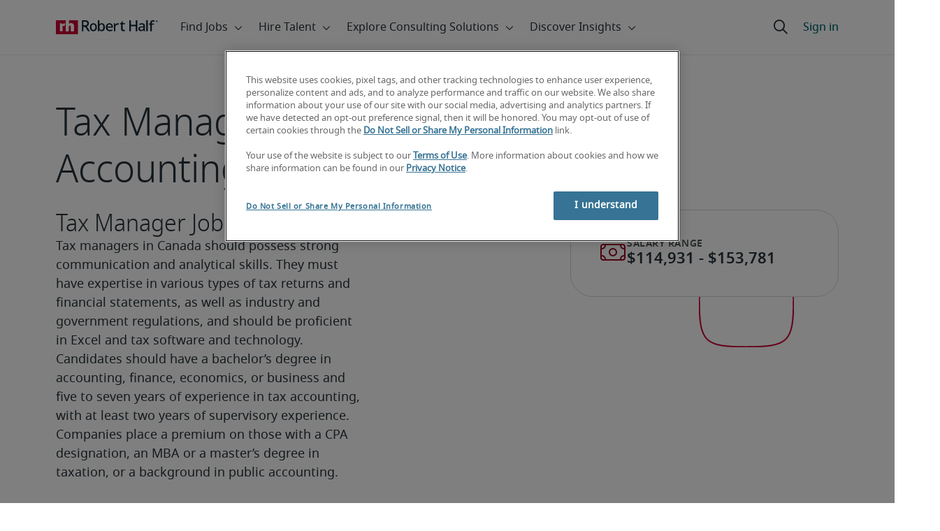

--- FILE ---
content_type: text/html;charset=utf-8
request_url: https://www.roberthalf.com/ca/en/job-details/tax-manager-corporate-accounting/saint-john-nb
body_size: 21601
content:
<!DOCTYPE HTML>
<html lang="en-CA">
    <head>
    <meta charset="UTF-8"/>
    <script defer="defer" type="text/javascript" src="/.rum/@adobe/helix-rum-js@%5E2/dist/rum-standalone.js"></script>
<link rel="icon" type="image/x-icon" href="/content/dam/roberthalf/favicon.png"/>
    <!-- Preconnect links -->
	<link rel="preconnect" href="https://www.google.com"/>
	<link rel="preconnect" href="https://cdn.cookielaw.org"/>
	<link rel="dns-prefetch" href="https://prdmir-online.roberthalf.com"/>
	<link rel="preconnect" href="https://www.googletagmanager.com"/>
    <link rel="preconnect" href="https://js.clrt.ai"/>
	
  		<link rel="preconnect" href="https://resources.roberthalfonline.com"/>
  	
    
    <meta name="template" content="full-width-page-content"/>
    <meta name="viewport" content="width=device-width, initial-scale=1"/>
    
    
        <meta name="robots" content="index, follow"/>
        
    
    
    

  
      <link rel="canonical" href="https://www.roberthalf.com/ca/en/job-details/tax-manager-corporate-accounting/saint-john-nb"/>
  
  


    



<!-- Language And Country
en-ca
Country
ca-->

<!-- OptanonConsentNoticeStart -->

  <link rel="dns-prefetch" href="https://cdn.cookielaw.org"/>
  <script id="onetrust-cdn" src="https://cdn.cookielaw.org/scripttemplates/otSDKStub.js" data-language="en-ca" type="text/javascript" charset="UTF-8" data-domain-script="018f54c3-a48a-7cfd-9399-07bc2d5352b5" async fetchpriority="high"></script>
  <script type="text/javascript">
    function OptanonWrapper() {
      checkConsentValues();
    }
  </script>

<!-- OptanonConsentNoticeEnd -->

<!-- Check Cookie Value Start-->
<script type="text/javascript">
  var isPerformanceCookiesChecked = false;

  function checkConsentValues() {
    var consentRatio = getOptanonConsentRatio();
    var rhclBaseEl = document.querySelector("rhcl-base");
    var isPerformanceCookieEnabled = 'false' === "true";
    var consentAccepted = consentRatio != null && consentRatio.includes("2:1");

    if (consentAccepted) {
      isPerformanceCookiesChecked = true;
      var oneTrustEvent = new CustomEvent("rh-onetrust-accepted", { "detail": "vanilla js version of one trust event" });
      var oneTrustJSEvent = new CustomEvent("rh-onetrust-accepted-js", { "detail": "vanilla js version of one trust event" });
      document.dispatchEvent(oneTrustJSEvent);
      document.dispatchEvent(oneTrustEvent);
      if (isPerformanceCookieEnabled) {
        if (rhclBaseEl.hasAttribute("performance-cookie-disabled")) {
          rhclBaseEl.removeAttribute("performance-cookie-disabled");
        }
      }
    } else if (isPerformanceCookieEnabled) {
      rhclBaseEl.setAttribute("performance-cookie-disabled", true);
    }
  }

  window.setTimeout(checkConsentValues, 2000);

  function getCookie(cname) {
    var name = cname + '=';
    var decodedCookie = decodeURIComponent(document.cookie);
    var ca = decodedCookie.split(';');
    for (var i = 0; i < ca.length; i++) {
      var c = ca[i];
      while (c.charAt(0) == ' ') {
        c = c.substring(1);
      }
      if (c.indexOf(name) == 0) {
        return c.substring(name.length, c.length);
      }
    }
    return false;
  }

  function getOptanonConsentRatio() {
    const queryParams = new URLSearchParams(getCookie("OptanonConsent"));
    return queryParams.get('groups');
  }
</script>
<!-- Check Cookie Value End-->

<!-- TealiumStart -->

  <script type="text/javascript">
    var utag_data = {"pageType":null,"pageSection":"section","pageName":"English","countryCode":"ca","currencyCode":"USD"};
    // This script is provided, don't change without consulting the analytics team
    (function (a, b, c, d) {
      a = 'https://tags.roberthalf.com/canada2/prod/utag.js';
      b = document; c = 'script'; d = b.createElement(c); d.src = a; d.type = 'text/java' + c; d.async = true;
      a = b.getElementsByTagName(c)[0]; a.parentNode.insertBefore(d, a);
    })();
  </script>


  <script async defer src="/etc.clientlibs/roberthalf/clientlibs/clientlib-tealium.lc-4045ddcc1948e9043decb7264c4cb7f5-lc.min.js"></script>



<!-- TealiumEnd -->
<!-- InvocaStart -->

  <script>
    window.setTimeout(loadInvoca, 2000);

    function loadInvoca() {
      if (isPerformanceCookiesChecked) {
        // This script is provided, don't change without consulting the analytics team
        (function (i, n, v, o, c, a) {
          i.InvocaTagId = o; var s = n.createElement('script'); s.type = 'text/javascript';
          s.async = true; s.src = ('https:' === n.location.protocol ? 'https://' : 'http://') + v;
          var fs = n.getElementsByTagName('script')[0]; fs.parentNode.insertBefore(s, fs);
        })(window, document, 'solutions.invocacdn.com/js/invoca-latest.min.js', '479/3627146293');
      } else {
        document.addEventListener("rh-onetrust-accepted", loadInvoca);
      }
    }
  </script>

<!-- InvocaEnd -->

    


  <script>
    var salaryGuideGatingProperties = '{ enabled: false, redirectLocation: "null", key: "null" }';
    if (salaryGuideGatingProperties.redirectLocation && !salaryGuideGatingProperties.redirectLocation.endsWith(".html")) {
      salaryGuideGatingProperties.redirectLocation += ".html";
    }
    window.salaryGuideGatingProperties = salaryGuideGatingProperties;
    window.passesSalaryGuideGating = function() {
      if (
        salaryGuideGatingProperties.enabled != undefined &&
        salaryGuideGatingProperties.enabled.toString().toLowerCase() === "true" &&
        window.localStorage.getItem("salaryGuideGatingKey") != salaryGuideGatingProperties.key &&
        window.location.pathname != salaryGuideGatingProperties.redirectLocation
      ) {
        return false;
      }
      return true;
    }

  </script>


    <link media="print" rel="stylesheet" href="/etc.clientlibs/roberthalf/clientlibs/clientlib-base.lc-aadab028fda76fa101c57a36121a8a16-lc.min.css" type="text/css">


<script>
 let css = document.querySelector('link[media="print"]');
 if(css) {
  css.media = "all";
 }
</script>
<script>
  // window function to fetch UPO
  function getUPO() {
    try {
      const upoString = localStorage.getItem("unifiedProfileObject");
      if (!upoString) return {};

      const parsed = JSON.parse(decodeURIComponent(atob(upoString)));
      if (!parsed || typeof parsed !== 'object') return {};

      // Check if the country in UPO matches the current page's country
      const country = window?.pageObj?.__extrasettings__?.country;
      if (country && parsed.country && parsed.country.toLowerCase() !== country.toLowerCase()) {
        // If it doesn't match, clear the UPO
        Object.keys(parsed).forEach(key => parsed[key] = '');
      }

      return parsed;
    } catch (e) {
      console.warn("Error processing UPO:", e);
      return {};
    }
  }

  // window function to update UPO
  async function setUPO(unifiedProfileObject) {
    // when setting the upo, include the country if it is not already present
    try {
      if (!unifiedProfileObject.country) {
        unifiedProfileObject.country = window?.pageObj?.__extrasettings__?.country;
      }
    } catch (e) {
      console.warn("Error setting UPO country:", e);
    }
    const encodedString = btoa(encodeURIComponent(JSON.stringify(unifiedProfileObject)));
    localStorage.setItem("unifiedProfileObject", encodedString);
    await window.yieldToMain?.();
  }
</script>


  <script>
    window.addEventListener("rhcl-initialized", () => {
      window.setTimeout(handleClLoaded, 250);
    });

    // Backup in case events do not sync up
    window.setTimeout(handleClLoaded, 5000);

    function handleClLoaded() {
      document.querySelector('style[data-source="rh-slot-style"]')?.remove();
    }
  </script>
  




<link rel="preload stylesheet" as="style" href="https://resources.roberthalfonline.com/rhcl/v40.0.1/assets/libraries/fontawesome6/css/all.css"/>
<link rel="preload stylesheet" as="style" href="https://resources.roberthalfonline.com/rhcl/v40.0.1/css/rhcl.css"/>
<link rel="preload" href="https://resources.roberthalfonline.com/rhcl/v40.0.1/assets/Fonts/NotoSans/notosans-display-light-webfont.woff2" as="font" crossorigin/>
<link rel="preload" href="https://resources.roberthalfonline.com/rhcl/v40.0.1/assets/Fonts/NotoSans/notosans-display-webfont.woff2" as="font" crossorigin/>
<link rel="preload" href="https://resources.roberthalfonline.com/rhcl/v40.0.1/assets/Fonts/NotoSans/notosans-regular-webfont.woff2" as="font" crossorigin/>
<link rel="preload" href="https://resources.roberthalfonline.com/rhcl/v40.0.1/assets/Fonts/fontawesome6/fa-regular-400.woff2" as="font" crossorigin/>
<script type="module" src="https://resources.roberthalfonline.com/rhcl/v40.0.1/lib/rhcl.esm.js" async></script>
  <style data-source="rh-slot-style">
    [slot], rhcl-typography, rhcl-heading, rhcl-typeahead, .rhcl-typography,
     .rhcl-focused-search-block, .rhcl-block-paginated-feature, rhcl-modal,
      rhcl-block-stacking-cards, rhcl-block-focused-search, rhcl-search-bar,
      rhcl-button-group-wrapper, rhcl-block-paired-content, .cmp-rhcl-focused-block-wrapper
       .cmp-rhcl-stacking-cards-block-wrapper, .cmp-container { visibility: hidden; }

    [slot]{font-family: "Noto Sans Regular";}
    h1[slot],h2[slot],h3[slot],h4[slot],h5[slot],h6[slot],p[slot]{ font-family: "Noto Sans Display";}
  </style>
  
<script type="text/javascript">
    window.pageObj = {};
    izCountries = 'gb,de,fr,ch,cn,jp,cl,at,ae,be,nl,nz,hk,br,sg,au,lu'.split(",");
    naCountries = 'us,ca'.split(",");
    luxCountries = 'us,ca,de,be,gb,br,fr'.split(",");
    fomodCountries = 'nl'.split(",");
    euCountries = 'gb,de,fr,ch,at,ae,be,nl'.split(",");
    aemSettings = {
      "rh_account_creation": {
        accountCreateResendEmailEndpoint: 'https:\/\/prd\u002Ddr.gen.api.roberthalfonline.com\/salesforce\u002Dapi\/resend\u002Demail',
        accountRoutingMap: {
          "email": '\/ca\/en\/sign\u002Dup\/form\/thank\u002Dyou',
          "resume": '\/ca\/en\/find\u002Djobs\/upload\u002Dresume\/app',
          "candidate-email": '\/ca\/en\/find\u002Djobs\/upload\u002Dresume\/email\u002Dverification\/app',
          "msjo": '\/ca\/en\/sign\u002Dup\/form',
          "login": 'https:\/\/online.roberthalf.com\/s\/login?',
          "pendingAccount": '\/ca\/en\/sign\u002Dup\/form\/thank\u002Dyou',
          // "expiredVerification": '\/ca\/en\/sign\u002Dup\/form\/thank\u002Dyou',
          "candidateExpired": '\/ca\/en\/find\u002Djobs\/upload\u002Dresume\/app',
          "clientExpired": '\/ca\/en\/sign\u002Dup\/form\/thank\u002Dyou',
          "hasWebAccountClientOnly": 'https:\/\/online.roberthalf.com\/s\/login?',
          "hasWebAccount": 'https:\/\/online.roberthalf.com\/s\/login?',
        }
      },
        "rh_candidate_apply": {
            aiConsentEndpoint: 'https:\/\/prd\u002Ddr.rf.api.roberthalfonline.com\/candidate\u002Dapply\/update\u002Dai\u002Dconsent',
            accountCreateEndpoint:'https:\/\/prd\u002Ddr.rf.api.roberthalfonline.com\/candidate\u002Dapply\/create\u002Daccount',
            directAccountCreateEndpoint: 'https:\/\/prd\u002Ddr.rf.api.roberthalfonline.com\/candidate\u002Dapply\/create\u002Daccount',
            applyEndpoint:'https:\/\/prd\u002Ddr.rf.api.roberthalfonline.com\/candidate\u002Dapply\/job\u002Dapply',
            resendEmailEndpoint: 'https:\/\/prd\u002Ddr.gen.api.roberthalfonline.com\/salesforce\u002Dapi\/resend\u002Demail',
            submitResumeEndpoint:'https:\/\/prd\u002Ddr.rf.api.roberthalfonline.com\/candidate\u002Dapply\/submit\u002Dresume',
            resumeParseEndpoint:'https:\/\/prd\u002Ddr.rf.api.roberthalfonline.com\/parse\u002Dresume\/parse',
            xingUploadResumeEndpoint:'https:\/\/prd\u002Ddr.rf.api.roberthalfonline.com\/candidate\u002Dapply\/xing\u002Dresume',
            linkedInUploadResumeEndpoint:'https:\/\/prd\u002Ddr.rf.api.roberthalfonline.com\/candidate\u002Dapply\/job\u002Dapply\/linkedin\u002Dresume',
            geolocationEndpoint:'https:\/\/gen.api.roberthalfonline.com\/geocode\/getGeoByRegion?country_code=',
            googleGeoCodeEndpoint:'https:\/\/gen.api.roberthalfonline.com\/googlegeo\/getGeocode?address=',
            timezoneEndpoint:'https:\/\/prd\u002Ddr.gen.api.roberthalfonline.com\/timezone\/getTimezone',
            fetchSkills:'https:\/\/prd\u002Ddr.rf.api.roberthalfonline.com\/candidate\u002Dapply\/fetch\u002Dskills',
            patchSkills:'https:\/\/prd\u002Ddr.rf.api.roberthalfonline.com\/candidate\u002Dapply\/patch\u002Dskills',
            bearerAuthProfile: 'https:\/\/direct.roberthalf.com\/mobileapi\/services\/apexrest\/me\/profile?version=v5.0.0',
            jwtUnauthProfile:'https:\/\/direct.roberthalf.com\/mobileapi\/services\/apexrest\/me\/unauthprofile?version=v4.3.0',
            fetchResume:'https:\/\/prd\u002Ddr.rf.api.roberthalfonline.com\/candidate\u002Dapply\/job\u002Dapply\/fetch\u002Dresume',
            jobTypeValuesEndpoint:'https:\/\/gen.api.roberthalfonline.com\/iz\u002Dbranch\u002Dservice\/findJobTypeList',
            specializationValuesEndpoint:'https:\/\/gen.api.roberthalfonline.com\/iz\u002Dbranch\u002Dservice\/findSpecializationList',
            nearestOfficeValuesEndpoint:'https:\/\/gen.api.roberthalfonline.com\/iz\u002Dbranch\u002Dservice\/findOfficeList',
            xingPluginScript:'https:\/\/www.xing\u002Dshare.com\/plugins\/login_plugin.js',
            xingId:'82ac2657946cd0af3fa4',
            signInAppId:'0sp3w000001UJH5',
            signInDomain:'https:\/\/online.roberthalf.com',
            otpSendEndpoint:'https:\/\/direct.roberthalf.com\/mobileapi\/services\/apexrest\/me\/verify\/send',
            otpVerifyEndpoint:'https:\/\/direct.roberthalf.com\/mobileapi\/services\/apexrest\/me\/verify\/verifyCode',
        },
        "rh_client_payment" :{
            profileId:'EB9BBCE6\u002D70F7\u002D41BB\u002DB03B\u002DA8C27BB01D8E',
            accessKey: '75aac303597d3275b0b500ad25b06b6f',
            maintenanceMode: 'false',
            cybersourceEndpoint:'https:\/\/secureacceptance.cybersource.com\/embedded\/pay',
            invoiceEndpoint:'https:\/\/prd\u002Ddr.gen.api.roberthalfonline.com\/cpp',
        },
        "rh_job_search": {
            getAndSetSavedJobsEndpoint:'https:\/\/prd\u002Ddr.gen.api.roberthalfonline.com\/get\u002Dand\u002Dset\u002Djob\/query',
            jobAlertsEndpoint:'https:\/\/prd\u002Ddr.ma.api.roberthalfonline.com\/job\u002Dalerts\/subscribe',
            jobInterestEndpoint:'https:\/\/prd\u002Ddr.jps.api.roberthalfonline.com\/presented\u002Djob\/jobinterest',
            jobSearchEndpoint:'https:\/\/prd\u002Ddr.jps.api.roberthalfonline.com\/search',
            quickApplyEndpoint:'https:\/\/prd\u002Ddr.rf.api.roberthalfonline.com\/candidate\u002Dapply\/quick\u002Dapply',
            signInLink:'https:\/\/www.roberthalf.com\/login.rhlogin',
            jobSearchLocationTypeaheadEndpoint:'https:\/\/gen.api.roberthalfonline.com\/auto\u002Dcomplete\u002Daem\/search',
            feedbackDestinationEditAvailability:'avail',
            feedbackDestinationEditLocation:'loc',
            feedbackDestinationEditPayPreference:'pref',
            feedbackDestinationEditSkills:'skills',
            jobInterestFeedback:'https:\/\/prd\u002Ddr.rf.api.roberthalfonline.com\/candidate\u002Dapply\/feedback'
        },
        "rh_multistep_job_order" :{
            leadsProcessingEndpoint:'https:\/\/prd\u002Ddr.lp.api.roberthalfonline.com\/proxy\u002Dlead\u002Dprocessing\/send',
            jobFunctionTypeahead:'https:\/\/gen.api.roberthalfonline.com\/auto\u002Dcomplete\u002Daem\/job\u002Dfunction',
            skillSearch: 'https:\/\/prd\u002Ddr.gen.api.roberthalfonline.com\/sf\u002Dskills\/skillSearch',
            skillsRecommendation: 'https:\/\/prd\u002Ddr.gen.api.roberthalfonline.com\/sf\u002Dskills\/skillRecommendation',
            nearestOfficeValuesEndpoint: '',
            sfccRedirectUrl: 'https:\/\/online.roberthalf.com'
        },
        "rh_candidate_discovery": {
          candidateJobTitleTypeaheadEndpoint: 'https:\/\/gen.api.roberthalfonline.com\/auto\u002Dcomplete\u002Daem\/job\u002Dfunction',
          candidateLocationTypeaheadEndpoint: 'https:\/\/gen.api.roberthalfonline.com\/auto\u002Dcomplete\u002Daem\/search'
        },
        "rh_common": {
          accountCheckEndpoint:'https:\/\/prd\u002Ddr.gen.api.roberthalfonline.com\/check\u002Dstatus\/check?candidate_email=',
          geolocationEndpoint: 'https:\/\/gen.api.roberthalfonline.com\/googlegeo\/getReverseGeocode',
          personDetailsEndpoint: '\/bin\/personDetails',
          isGeolocationTrackingEnabled: 'false',
          recaptchaEndpoint: 'https:\/\/prd\u002Ddr.gen.api.roberthalfonline.com\/recaptcha\/verify\u002Dtoken',
          page_section: 'Job Search',
          page_user_type: 'Client and Candidate',
          page_type: '',
          isLuxCountry: 'true',
          isBearerTokenEnabled: 'true',
          page_line_of_business: ''
        },
        "rh_target": {
          country: 'ca',
          language: 'en',
          adminPath: '/ca/en/job-details',
          canonicalPath: '/ca/en/job-details/tax-manager-corporate-accounting/saint-john-nb',
          title: 'Tax Manager – Corporate Accounting Salary in Saint John, NB (Updated for 2026) | Robert Half',
          description: "Explore Tax Manager – Corporate Accounting salary ranges in Saint John, NB ranging from $114,931 to $153,781 to facilitate your next salary discussion",
          robots: 'index,follow',
          excludeFromSiteSearch: 'true',
          excludeFromSitemap: '',
          excludeFromSiteimprove: '',
          pageSection: 'Job Search',
          pageType: '',
          userFocus: 'Client and Candidate',
          industryName :'',
          authorName :'By Robert Half',
          featuredImagePath: '/content/dam/roberthalf/Robert_Half_Talent_Solutions_Logo.png',
          thumbnailImagePath :'',
          publishedDate :'2026-01-19',
          categories :'',
          pageTags :'',
          pageLineOfBusiness: ''
        }
    };

    // set personal domains array from file
    try {
      aemSettings.rh_common.personalDomains = JSON.parse('[\x22gmail.com\x22,\x22yahoo.com\x22,\x22hotmail.com\x22,\x22outlook.com\x22,\x22icloud.com\x22,\x22ymail.com\x22,\x22sbcglobal.net\x22,\x22bellsouth.net\x22,\x22jourrapide.com\x22,\x22comcast.net\x22,\x22cox.net\x22,\x22live.com\x22,\x22att.net\x22,\x22telesyncglobal.com\x22,\x22yelesync.co.us\x22,\x22globalcom.com\x22,\x22msn.com\x22,\x22aol.com\x22,\x22yahoo.co.jp\x22,\x22yahoo.com.br\x22,\x22hotmail.co.uk\x22,\x22yahoo.ae\x22,\x22yahoo.at\x22,\x22yahoo.be\x22,\x22yahoo.ca\x22,\x22yahoo.ch\x22,\x22yahoo.cn\x22,\x22yahoo.co\x22,\x22yahoo.co.id\x22,\x22yahoo.co.il\x22,\x22yahoo.co.in\x22,\x22yahoo.co.kr\x22,\x22yahoo.co.nz\x22,\x22yahoo.co.th\x22,\x22yahoo.co.uk\x22,\x22yahoo.co.za\x22,\x22yahoo.com.ar\x22,\x22yahoo.com.au\x22,\x22yahoo.com.cn\x22,\x22yahoo.com.co\x22,\x22yahoo.com.hk\x22,\x22yahoo.com.is\x22,\x22yahoo.com.mx\x22,\x22yahoo.com.my\x22,\x22yahoo.com.ph\x22,\x22yahoo.com.ru\x22,\x22yahoo.com.sg\x22,\x22yahoo.com.tr\x22,\x22yahoo.com.tw\x22,\x22yahoo.com.vn\x22,\x22yahoo.cz\x22,\x22yahoo.de\x22,\x22yahoo.dk\x22,\x22yahoo.es\x22,\x22yahoo.fi\x22,\x22yahoo.fr\x22,\x22yahoo.gr\x22,\x22yahoo.hu\x22,\x22yahoo.ie\x22,\x22yahoo.in\x22,\x22yahoo.it\x22,\x22yahoo.jp\x22,\x22yahoo.net\x22,\x22yahoo.nl\x22,\x22yahoo.no\x22,\x22yahoo.pl\x22,\x22yahoo.pt\x22,\x22yahoo.ro\x22,\x22yahoo.ru\x22,\x22yahoo.se\x22,\x22hotmail.be\x22,\x22hotmail.ca\x22,\x22hotmail.ch\x22,\x22hotmail.co\x22,\x22hotmail.co.il\x22,\x22hotmail.co.jp\x22,\x22hotmail.co.nz\x22,\x22hotmail.co.za\x22,\x22hotmail.com.ar\x22,\x22hotmail.com.au\x22,\x22hotmail.com.br\x22,\x22hotmail.com.mx\x22,\x22hotmail.com.tr\x22,\x22hotmail.de\x22,\x22hotmail.es\x22,\x22hotmail.fi\x22,\x22hotmail.fr\x22,\x22hotmail.it\x22,\x22hotmail.kg\x22,\x22hotmail.kz\x22,\x22hotmail.my\x22,\x22hotmail.nl\x22,\x22hotmail.ro\x22,\x22hotmail.roor\x22,\x22hotmail.ru\x22,\x22gmail.co.za\x22,\x22gmail.com.au\x22,\x22gmail.com.br\x22,\x22gmail.ru\x22]');
    } catch(err) {
      console.error("Error parsing personalDomains: ", err);
      aemSettings.rh_common.personalDomains = [];
    }

    try {
      window.aemSettings.rh_regex = JSON.parse("{\x22emailGlobal\x22:\x22(?!.*\\\\.\\\\.)[\\\\\u002D\\\\w.]+@[\\\\w\\\\\u002D.]+\\\\.[A\u002DZa\u002Dz]{2,6}(?:,[\\\\\u002D\\\\w.]+@[\\\\w\\\\\u002D.]+\\\\.[A\u002DZa\u002Dz]{2,4}){0,4}\x22,\x22nameGlobal\x22:\x22^[^\\\\\\\\!\\\\@\\\\$\\\\%\\\\#\\\\\x26\\\\*\\\\:\\\\;\\\\+\\\\=\\\\d]+$\x22,\x22fourDigitZipCode\x22:\x22^\\\\d{4}$\x22,\x22fiveDigitZipCode\x22:\x22^\\\\d{5}$\x22,\x22bePhoneNumber\x22:\x22^(?!(\\\\+32))([\\\\s\\\\.\\\\\u002D\\\\(\\\\)]?\\\\d[\\\\s\\\\.\\\\\u002D\\\\(\\\\)]?){9,10}$\x22,\x22caZipCode\x22:\x22^([ABCEGHJKLMNPRSTVXYabceghjklmnprstvxy]\\\\d[A\u002DZa\u002Dz]\\\\s?\\\\d[A\u002DZa\u002Dz]\\\\d)$\x22,\x22dePhoneNumber\x22:\x22^(?:\\\\d[\\\\s\\\\\u002D]*){5,12}\\\\d$\x22,\x22gbPhoneNumber\x22:\x22^(?!\\\\+44)([\\\\s\\\\.\\\\\u002D\\\\(\\\\)]?\\\\d[\\\\s\\\\.\\\\\u002D\\\\(\\\\)]?){8,11}$\x22,\x22gbZipCode\x22:\x22^[A\u002DZa\u002Dz]{1,2}[0\u002D9]{1,2}[A\u002DZa\u002Dz]?(\\\\s*[0\u002D9][A\u002DZa\u002Dz]{1,2})?$\x22,\x22NAPhoneNumber\x22:\x22^(?!\\\\+1)([\\\\s\\\\.\\\\\u002D\\\\(\\\\)]?\\\\d[\\\\s\\\\.\\\\\u002D\\\\(\\\\)]?){10}$\x22,\x22auPhoneNumber\x22:\x22^(?!\\\\+61)([\\\\s\\\\.\\\\\u002D\\\\(\\\\)]?\\\\d[\\\\s\\\\.\\\\\u002D\\\\(\\\\)]?){9,10}$\x22,\x22frPhoneNumber\x22:\x22^(?!\\\\+33)([\\\\s\\\\.\\\\\u002D\\\\(\\\\)]?\\\\d[\\\\s\\\\.\\\\\u002D\\\\(\\\\)]?){10}$\x22,\x22brPhoneNumber\x22:\x22^(?!\\\\+55)([\\\\s\\\\.\\\\\u002D\\\\(\\\\)]?\\\\d[\\\\s\\\\.\\\\\u002D\\\\(\\\\)]?){9,12}$\x22,\x22brZipCode\x22:\x22^\\\\d{5}\u002D\\\\d{3}$\x22,\x22nlPhoneNumber\x22:\x22^(?!\\\\+31)([\\\\s\\\\.\\\\\u002D\\\\(\\\\)]?\\\\d[\\\\s\\\\.\\\\\u002D\\\\(\\\\)]?){9,10}$\x22,\x22nlZipCode\x22:\x22^[0\u002D9]{4}\\\\s?([A\u002DZa\u002Dz]{2})?$\x22,\x22hkPhoneNumber\x22:\x22^(?!\\\\+852)([\\\\s\\\\.\\\\\u002D\\\\(\\\\)]?\\\\d[\\\\s\\\\.\\\\\u002D\\\\(\\\\)]?){8}$\x22,\x22sgPhoneNumber\x22:\x22^(?!\\\\+65)([\\\\s\\\\.\\\\\u002D\\\\(\\\\)]?\\\\d[\\\\s\\\\.\\\\\u002D\\\\(\\\\)]?){8}$\x22,\x22sixDigitZipCode\x22:\x22^\\\\d{6}$\x22,\x22chPhoneNumber\x22:\x22^(?!\\\\+41)([\\\\s\\\\.\\\\\u002D\\\\(\\\\)]?\\\\d[\\\\s\\\\.\\\\\u002D\\\\(\\\\)]?){4,13}$\x22,\x22clPhoneNumber\x22:\x22^(?!\\\\+56)([\\\\s\\\\.\\\\\u002D\\\\(\\\\)]?\\\\d[\\\\s\\\\.\\\\\u002D\\\\(\\\\)]?){8,9}$\x22,\x22sevenDigitZipCode\x22:\x22^\\\\d{7}$\x22,\x22cnPhoneNumber\x22:\x22^(?!\\\\+86)([\\\\s\\\\.\\\\\u002D\\\\(\\\\)]?\\\\d[\\\\s\\\\.\\\\\u002D\\\\(\\\\)]?){5,12}$\x22,\x22jpPhoneNumber\x22:\x22^(?!\\\\+81)([\\\\s\\\\.\\\\\u002D\\\\(\\\\)]?\\\\d[\\\\s\\\\.\\\\\u002D\\\\(\\\\)]?){5,13}$\x22,\x22jpZipCode\x22:\x22^\\\\d{3}\u002D?\\\\d{4}$\x22,\x22nzPhoneNumber\x22:\x22^(?!\\\\+64)([\\\\s\\\\.\\\\\u002D\\\\(\\\\)]?\\\\d[\\\\s\\\\.\\\\\u002D\\\\(\\\\)]?){3,10}$\x22}");
    } catch(err) {
      console.error("Error parsing rh_regex: ", err);
    }

    pageObj.__extrasettings__ = {
        language: 'en',
        country: 'ca'
    };

    try {
      window.rhcl_config_overrides = JSON.parse('{}');
    } catch(err) {
      window.rhcl_config_overrides = {};
      console.error("error parsing config overrides: ", err);
    }
</script>


  <script type="text/javascript">
    aemSettings.rh_common.recaptchaEndpoint = 'https:\/\/prd\u002Ddr.gen.api.roberthalfonline.com\/recaptcha\/verify\u002Dtoken';
  </script>











<title>Tax Manager – Corporate Accounting Salary in Saint John, NB (Updated for 2026) | Robert Half</title>


























    <meta property="og:locale" content="en_CA"/>
    <meta property="og:updated_time" content="2025-10-07T20:25:00+0000"/>
    <meta property="og:type" content="website"/>
    
    

    
    
        <meta property="og:site_name" content="Robert Half Canada"/>
        <meta property="og:image" content="https://www.roberthalf.com/content/dam/roberthalf/rh.png"/>
        <meta property="og:image:type" content="image/png"/>
        <meta property="og:image:width" content="500"/>
        <meta property="og:image:height" content="500"/>
        <meta property="og:image:alt" content="rh-logo"/>

        
        
            <meta property="og:url" content="https://www.roberthalf.com/ca/en/job-details/tax-manager-corporate-accounting/saint-john-nb"/>

            
            
                <meta property="og:title" content="Tax Manager – Corporate Accounting Salary in Saint John, NB (Updated for 2026)"/>
                <meta property="og:description" content="Explore Tax Manager – Corporate Accounting salary ranges in Saint John, NB ranging from $114,931 to $153,781 to facilitate your next salary discussion"/>
                <meta name="title" content="Tax Manager – Corporate Accounting Salary in Saint John, NB (Updated for 2026)"/>
                <meta name="description" content="Explore Tax Manager – Corporate Accounting salary ranges in Saint John, NB ranging from $114,931 to $153,781 to facilitate your next salary discussion"/>
            
        
    




    
    
        <meta property="og:publication_time" content="2024-10-04T17:03:39+0000"/>
    

  




    <script type="application/ld+json">
        {
            "@context": "http://schema.org",
            "@type": "WebPage",
            "name" : "Tax Manager – Corporate Accounting",
            "url": "https://www.roberthalf.com/ca/en/job-details/tax-manager-corporate-accounting/saint-john-nb",
            "isPartOf": {
                "@type": "WebSite",
                "name": "Robert Half",
                "url": "https://www.roberthalf.com/ca/en",
                "publisher": {
                    "type": "Organization",
                    "name": "Robert Half",
                    "legalName": "Robert Half Inc.",
                    "url": "https://www.roberthalf.com/ca/en",
                    "@id": "https://www.roberthalf.com/ca/en"
                }
            },
            "mainEntity": [{"@context":"http://schema.org","@type":"Occupation","name":"Tax Manager – Corporate Accounting","description":"Tax managers in Canada should possess strong communication and analytical skills. They must have expertise in various types of tax returns and financial statements, as well as industry and government regulations, and should be proficient in Excel and tax software and technology. Candidates should have a bachelor’s degree in accounting, finance, economics, or business and five to seven years of experience in tax accounting, with at least two years of supervisory experience. Companies place a premium on those with a CPA designation, an MBA or a master’s degree in taxation, or a background in public accounting.","estimatedSalary":{"@type":"MonetaryAmountDistribution","minValue":"114931","maxValue":"153781","name":"base","duration":"P1Y","currency":"CAD","percentile25":"114931","median":"138056","percentile75":"153781"},"occupationLocation":{"@type":"City","name":"Saint John, NB, CA"}}],
            "mainEntityOfPage": "https://www.roberthalf.com/ca/en/job-details/tax-manager-corporate-accounting/saint-john-nb"
        }
    </script>
    
        <script type="text/javascript">
            window.addEventListener("load",function(){try{var b=document.querySelector("#articleSchema"),a=document.querySelector("#jobpostingSchema"),c=document.querySelector("#occupationSchema");b&&updateArticleSchema(b);a&&updateJobpostingSchema(a);c&&updateOccupationSchema(c)}catch(d){console.log(d)}});
var updateArticleSchema=function(b){var a=removeTags(b.text);a=JSON.parse(a);null!=a.articleBody&&""!==a.articleBody||replaceNullAndEmptyAttribute(a,"articleBody");null!=a.headline&&""!==a.headline||replaceNullAndEmptyAttribute(a,"headline");b.html(JSON.stringify(a))},updateJobpostingSchema=function(b){var a=removeTags(b.text);a=JSON.parse(a);null!=a.description&&""!=a.description||replaceNullAndEmptyAttribute(a,"description");null!=a.title&&""!=a.title||replaceNullAndEmptyAttribute(a,"title");b.html(JSON.stringify(a))},
updateOccupationSchema=function(b){var a=removeTags(b.text);a=JSON.parse(a);null!=a.description&&""!=a.description||replaceNullAndEmptyAttribute(a,"description");null!=a.name&&""!=a.name||replaceNullAndEmptyAttribute(a,"name");b.html(JSON.stringify(a))},removeTags=function(b){if(null===b||""===b)return!1;b=b.toString();b=b.replace(/(<([^>]+)>)/gi,"");return b.replace(/\r?\n|\r/g,"")},replaceNullAndEmptyAttribute=function(b,a){var c=document.querySelector("[heading-tag\x3d'h1']");c?(c=b.attr("headline"),
b[a]=c&&c.text?c.text:""):(c=document.querySelector("h1"),b[a]=c&&c.text?c.text:"")};
        </script>
    
    
    




<script async defer src="/etc.clientlibs/roberthalf/clientlibs/clientlib-clientId.lc-816e4fe05c72b7567d3214430c031c84-lc.min.js"></script>





<script type="text/javascript">
  function ready(a){if("function"!==typeof a)throw Error("Argument passed to ready should be a function");"loading"!=document.readyState?a():document.addEventListener?document.addEventListener("DOMContentLoaded",a,{once:!0}):document.attachEvent("onreadystatechange",function(){"loading"!=document.readyState&&a()})};
</script>

<script async defer src="/etc.clientlibs/roberthalf/clientlibs/clientlib-base.lc-9dc1360bb71e05d7d69958512fa97f25-lc.min.js"></script>







    
    

    
    
    

    

    
    
    
    
    <script async src="/etc.clientlibs/core/wcm/components/commons/datalayer/v2/clientlibs/core.wcm.components.commons.datalayer.v2.lc-1e0136bad0acfb78be509234578e44f9-lc.min.js"></script>


    
    <script async src="/etc.clientlibs/core/wcm/components/commons/datalayer/acdl/core.wcm.components.commons.datalayer.acdl.lc-bf921af342fd2c40139671dbf0920a1f-lc.min.js"></script>



    
    
    <script async src="https://js.clrt.ai/13995.js" type="text/javascript"></script>
</head>
    <body class="page basicpage" id="page-af371505d8" data-cmp-link-accessibility-enabled data-cmp-link-accessibility-text="opens in a new tab" data-cmp-data-layer-enabled data-cmp-data-layer-name="adobeDataLayer">
        <script>
          var dataLayerName = 'adobeDataLayer' || 'adobeDataLayer';
          window[dataLayerName] = window[dataLayerName] || [];
          window[dataLayerName].push({
              page: JSON.parse("{\x22page\u002Daf371505d8\x22:{\x22@type\x22:\x22roberthalf\/components\/structure\/page\/page\x22,\x22repo:modifyDate\x22:\x222025\u002D10\u002D07T20:25:00Z\x22,\x22dc:title\x22:\x22JD\u002D02 | Role Details \u002D shell page\x22,\x22dc:description\x22:\x22Explore {jobTitle} salary ranges {locationPrefix} {location} ranging from {25\u002Dsalary} to {75\u002Dsalary} to facilitate your next salary discussion\x22,\x22xdm:template\x22:\x22\/conf\/roberthalf\/settings\/wcm\/templates\/full\u002Dwidth\u002Dpage\u002Dcontent\x22,\x22xdm:language\x22:\x22en\u002DCA\x22,\x22xdm:tags\x22:[],\x22repo:path\x22:\x22\/content\/roberthalf\/ca\/en\/job\u002Ddetails.html\x22}}"),
              event:'cmp:show',
              eventInfo: {
                  path: 'page.page\u002Daf371505d8'
              }
          });
        </script>
        
        
            




            

     <rhcl-base path="https://resources.roberthalfonline.com/rhcl/v40.0.1" locale="en-CA"></rhcl-base>

<div class="root container-fluid cmp-container">

    
    <div id="container-da5f14ae6e" class="cmp-container">
        


<div class="aem-Grid aem-Grid--12 aem-Grid--default--12 ">
    
    <div class="experiencefragment aem-GridColumn aem-GridColumn--default--12">
<div id="experiencefragment-ca4ead7c74" class="cmp-experiencefragment cmp-experiencefragment--header">


    
    
    
    <div id="container-051b1a157e" class="cmp-container">
        
        <div class="root container-fluid cmp-container">

    
    
  <div class="cq-placeholder" data-emptytext="Navigation: Header">
  </div>
  
  <div id="header-4c67c45366" class="cmp-container">
    
    
         <div id="skipToMainContent" data-skipToMainContent-label="Skip to Main Content"></div>
         
          <script>
            // needs to run once on any page with a nav header
            function identifyFirstComponent() {
              try {
                const excludedTags = ["RHCL-BLOCK-NAVIGATION", "RHCL-BLOCK-COOKIE-BAR"];
                const rhclContentBlocks = Array.from(document.querySelectorAll("body *"))
                  .filter(
                    (elem) =>
                      elem.tagName.startsWith("RHCL-BLOCK") ||
                      elem.classList.contains("rh-homepage-hero") ||
                      elem.classList.contains("rh-first-component")
                  )
                  .filter((elem) => !excludedTags.includes(elem.tagName));
                const maxTries = 10;
                let tries = 1;
                const nav = document.querySelector("rhcl-block-navigation");
                if (nav && nav.getAttribute("background") == "transparent") {
                  // find first component
                  if (rhclContentBlocks.length > 0) {
                    rhclContentBlocks[0].setAttribute(
                      "data-first-component-padded",
                      "true"
                    );
                  } else {
                    tries++;
                    if (tries <= maxTries) {
                      setTimeout(identifyFirstComponent, 500);
                    }
                  }
                } else {
                  const hero = document.querySelector(".rh-homepage-hero");
                  if (hero) {
                    hero.removeAttribute("data-first-component-padded");
                  }
                }
              } catch (error) {
                console.log(error);
              }
            }
            window.ready(() => {
              identifyFirstComponent();
            });

          </script>
        
        
          <rhcl-block-navigation branding-destination="/ca/en" account-menu-label="My Account" branding-external="false" branding-title="Robert Half" sign-in-label="Sign in" sign-in-destination="/login.rhlogin?language=en&amp;country=ca" background="white" theme="light">
        
          
        
          





	<rhcl-navigation-item slot="navigation-item" destination="/ca/en/find-jobs" label="Find Jobs" cta-heading-label="Control your career. Find the right role for you - remote, hybrid or on-site." cta-label="Find your next job" cta-destination="/ca/en/find-jobs" cta-external="false" cta-variant="primary">

		
			

      
      
  
  
  
  
  
  
  
  
  
  
  
  

  
  
  
  
  
  
  
  
  
  
  
  
  
  
  
  

  <!-- using dynamic media template -->

  
    <img slot="accent-image" loading="lazy" fetchpriority="low" sizes="(min-width: 1024px) 307px,(min-width: 768px) 230px,(min-width: 0px) 288px" srcset="https://s7d9.scene7.com/is/image/roberthalfintl/sq1-nav-findjobs?$Squircle1-Large-1x$&amp;fmt=webp-alpha 307w,https://s7d9.scene7.com/is/image/roberthalfintl/sq1-nav-findjobs?$Squircle1-Medium-1x$&amp;fmt=webp-alpha 230w,https://s7d9.scene7.com/is/image/roberthalfintl/sq1-nav-findjobs?$Squircle1-Small-1x$&amp;fmt=webp-alpha 288w" src="https://s7d9.scene7.com/is/image/roberthalfintl/sq1-nav-findjobs?$Squircle1-Large-1x$&fmt=webp-alpha" alt aria-hidden="true"/>
  

  

  


		

		<rhcl-list-base slot="secondary-nav-content">
				
					<rhcl-menu-link slot="item">
						<a slot="item" href="/ca/en/jobs">Search jobs now</a>
											
					</rhcl-menu-link>
                    
				
					<rhcl-menu-link slot="item">
						<a slot="item" href="/ca/en/find-jobs/upload-resume">Find the right job type for you</a>
											
					</rhcl-menu-link>
                    
				
					<rhcl-menu-link slot="item">
						<a slot="item" href="/ca/en/find-jobs/partner">Explore how we help job seekers</a>
											
					</rhcl-menu-link>
                    
				
		</rhcl-list-base>



		


		

	</rhcl-navigation-item>






	<rhcl-navigation-item slot="navigation-item" destination="/ca/en/hire-talent" label="Hire Talent" cta-heading-label="We&#39;re ready to help you hire talent at every level, from office support roles to C-suite." cta-label="Hire talent" cta-destination="/ca/en/hire-talent" cta-external="false" cta-variant="primary">

		
			

      
      
  
  
  
  
  
  
  
  
  
  
  
  

  
  
  
  
  
  
  
  
  
  
  
  
  
  
  
  

  <!-- using dynamic media template -->

  
    <img slot="accent-image" loading="lazy" fetchpriority="low" sizes="(min-width: 1024px) 307px,(min-width: 768px) 230px,(min-width: 0px) 288px" srcset="https://s7d9.scene7.com/is/image/roberthalfintl/sq1-nav-hiretalent?$Squircle1-Large-1x$&amp;fmt=webp-alpha 307w,https://s7d9.scene7.com/is/image/roberthalfintl/sq1-nav-hiretalent?$Squircle1-Medium-1x$&amp;fmt=webp-alpha 230w,https://s7d9.scene7.com/is/image/roberthalfintl/sq1-nav-hiretalent?$Squircle1-Small-1x$&amp;fmt=webp-alpha 288w" src="https://s7d9.scene7.com/is/image/roberthalfintl/sq1-nav-hiretalent?$Squircle1-Large-1x$&fmt=webp-alpha" alt aria-hidden="true"/>
  

  

  


		

		<rhcl-list-base slot="secondary-nav-content" headline="Staffing">
				
					<rhcl-menu-link slot="item">
						<a slot="item" href="/ca/en/hire-talent/flexible-staffing">Contract talent</a>
											
					</rhcl-menu-link>
                    
				
					<rhcl-menu-link slot="item">
						<a slot="item" href="/ca/en/hire-talent/full-time-staffing">Permanent talent</a>
											
					</rhcl-menu-link>
                    
				
					<rhcl-menu-link slot="item">
						<a slot="item" href="/ca/en/hire-talent/partner">Learn how we work with you</a>
											
					</rhcl-menu-link>
                    
				
		</rhcl-list-base>



		<rhcl-list-base slot="secondary-nav-content" headline="Retained services">
			
				<rhcl-menu-link slot="item">
					<a slot="item" href="/ca/en/hire-talent/executive-search">Executive search</a>
					
				</rhcl-menu-link>
                
			
		</rhcl-list-base>


		<rhcl-list-base slot="gradient-content" headline="Areas of expertise" layout="column">
			
				<rhcl-menu-link slot="item">
					<a slot="item" href="/ca/en/accounting-finance">Finance and Accounting</a>
					
				</rhcl-menu-link>
                
			
				<rhcl-menu-link slot="item">
					<a slot="item" href="/ca/en/tech-it">Technology</a>
					
				</rhcl-menu-link>
                
			
				<rhcl-menu-link slot="item">
					<a slot="item" href="/ca/en/marketing-creative">Marketing and Creative</a>
					
				</rhcl-menu-link>
                
			
				<rhcl-menu-link slot="item">
					<a slot="item" href="/ca/en/legal">Legal</a>
					
				</rhcl-menu-link>
                
			
				<rhcl-menu-link slot="item">
					<a slot="item" href="/ca/en/administrative">Administrative and Customer Support</a>
					
				</rhcl-menu-link>
                
			
		</rhcl-list-base>

	</rhcl-navigation-item>






	<rhcl-navigation-item slot="navigation-item" destination="/ca/en/consulting" label="Explore Consulting Solutions" cta-heading-label="See how our consulting capabilities can help transform your business." cta-label="Explore consulting solutions" cta-destination="/ca/en/consulting" cta-external="false" cta-variant="primary">

		
			

      
      
  
  
  
  
  
  
  
  
  
  
  
  

  
  
  
  
  
  
  
  
  
  
  
  
  
  
  
  

  <!-- using dynamic media template -->

  
    <img slot="accent-image" loading="lazy" fetchpriority="low" sizes="(min-width: 1024px) 307px,(min-width: 768px) 230px,(min-width: 0px) 288px" srcset="https://s7d9.scene7.com/is/image/roberthalfintl/sq1-nav-exploreconsultingsolutions?$Squircle1-Large-1x$&amp;fmt=webp-alpha 307w,https://s7d9.scene7.com/is/image/roberthalfintl/sq1-nav-exploreconsultingsolutions?$Squircle1-Medium-1x$&amp;fmt=webp-alpha 230w,https://s7d9.scene7.com/is/image/roberthalfintl/sq1-nav-exploreconsultingsolutions?$Squircle1-Small-1x$&amp;fmt=webp-alpha 288w" src="https://s7d9.scene7.com/is/image/roberthalfintl/sq1-nav-exploreconsultingsolutions?$Squircle1-Large-1x$&fmt=webp-alpha" alt aria-hidden="true"/>
  

  

  


		

		



		


		<rhcl-list-base slot="gradient-content" headline="AREAS OF EXPERTISE" layout="column-two">
			
				<rhcl-menu-link slot="item" description="Cloud • Cybersecurity • Data &amp; Analytics • Data Privacy • Intelligent Automation • IT Service Desk">
					<a slot="item" href="/ca/en/consulting/tech">Technology</a>
					
				</rhcl-menu-link>
                
			
				<rhcl-menu-link slot="item" description="Internal Audit • Regulatory Compliance • Financial Crimes Compliance • Risk Management • Sarbanes-Oxley">
					<a slot="item" href="/ca/en/consulting/risk-compliance-audit">Risk, Audit and Compliance</a>
					
				</rhcl-menu-link>
                
			
				<rhcl-menu-link slot="item" description="Finance Transformation • Process Optimization • Finance Technology &amp; Data • Reporting &amp; Compliance • Cost &amp; Performance Management">
					<a slot="item" href="/ca/en/consulting/finance">Finance and Accounting</a>
					
				</rhcl-menu-link>
                
			
				<rhcl-menu-link slot="item" description="Digital Transformation • Marketing Services • Marketing Technology • Creative and Design">
					<a slot="item" href="/ca/en/consulting/digital">Digital, Marketing and Customer Experience</a>
					
				</rhcl-menu-link>
                
			
				<rhcl-menu-link slot="item" description="Data Privacy • Legal Consulting • Transaction Services">
					<a slot="item" href="/ca/en/consulting/legal">Legal</a>
					
				</rhcl-menu-link>
                
			
				<rhcl-menu-link slot="item" description="Contact Centres • Sustainability • Operational Effectiveness • Supply Chain • Sourcing &amp; Procurement">
					<a slot="item" href="/ca/en/consulting/administrative">Operations</a>
					
				</rhcl-menu-link>
                
			
				<rhcl-menu-link slot="item" description="HR Transformation • Employee Experience • Managed Talent • Future of Work • Organizational Transformation">
					<a slot="item" href="/ca/en/consulting/human-resources">Human Resources</a>
					
				</rhcl-menu-link>
                
			
		</rhcl-list-base>

	</rhcl-navigation-item>






	<rhcl-navigation-item slot="navigation-item" destination="/ca/en/insights" label="Discover Insights" cta-heading-label="Make smarter decisions with the latest hiring trends and career insights." cta-label="Discover Insights" cta-destination="/ca/en/insights" cta-external="false" cta-variant="primary">

		
			

      
      
  
  
  
  
  
  
  
  
  
  
  
  

  
  
  
  
  
  
  
  
  
  
  
  
  
  
  
  

  <!-- using dynamic media template -->

  
    <img slot="accent-image" loading="lazy" fetchpriority="low" sizes="(min-width: 1024px) 307px,(min-width: 768px) 230px,(min-width: 0px) 288px" srcset="https://s7d9.scene7.com/is/image/roberthalfintl/sq1-nav-discoverinsights?$Squircle1-Large-1x$&amp;fmt=webp-alpha 307w,https://s7d9.scene7.com/is/image/roberthalfintl/sq1-nav-discoverinsights?$Squircle1-Medium-1x$&amp;fmt=webp-alpha 230w,https://s7d9.scene7.com/is/image/roberthalfintl/sq1-nav-discoverinsights?$Squircle1-Small-1x$&amp;fmt=webp-alpha 288w" src="https://s7d9.scene7.com/is/image/roberthalfintl/sq1-nav-discoverinsights?$Squircle1-Large-1x$&fmt=webp-alpha" alt aria-hidden="true"/>
  

  

  


		

		<rhcl-list-base slot="secondary-nav-content">
				
					<rhcl-menu-link slot="item">
						<a slot="item" href="/ca/en/insights/salary-guide">2026 Salary Guide</a>
											
					</rhcl-menu-link>
                    
				
					<rhcl-menu-link slot="item">
						<a slot="item" href="/ca/en/insights/salary-hiring-trends/demand-for-skilled-talent">Demand for Skilled Talent Report</a>
											
					</rhcl-menu-link>
                    
				
					<rhcl-menu-link slot="item">
						<a slot="item" href="/ca/en/insights/building-tech-teams">Building Future-Forward Tech Teams</a>
											
					</rhcl-menu-link>
                    
				
					<rhcl-menu-link slot="item">
						<a slot="item" href="/ca/en/insights/job-market-outlook">Job Market Outlook</a>
											
					</rhcl-menu-link>
                    
				
					<rhcl-menu-link slot="item">
						<a slot="item" href="https://press.roberthalf.ca/">Press Room</a>
											
					</rhcl-menu-link>
                    
				
		</rhcl-list-base>



		


		<rhcl-list-base slot="gradient-content" headline="Trending topics" layout="column">
			
				<rhcl-menu-link slot="item">
					<a slot="item" href="/ca/en/insights/salary-hiring-trends">Salary and hiring trends</a>
					
				</rhcl-menu-link>
                
			
				<rhcl-menu-link slot="item">
					<a slot="item" href="/ca/en/insights/flexible-working">Adaptive working</a>
					
				</rhcl-menu-link>
                
			
				<rhcl-menu-link slot="item">
					<a slot="item" href="/ca/en/insights/competitive-advantage">Competitive advantage</a>
					
				</rhcl-menu-link>
                
			
				<rhcl-menu-link slot="item">
					<a slot="item" href="/ca/en/insights/work-life-balance">Work/life balance</a>
					
				</rhcl-menu-link>
                
			
				<rhcl-menu-link slot="item">
					<a slot="item" href="/ca/en/insights/diversity-equity-inclusion">Inclusion</a>
					
				</rhcl-menu-link>
                
			
		</rhcl-list-base>

	</rhcl-navigation-item>

        
        
        
          
            <rhcl-site-search slot="site-search" search-destination="/ca/en/search?param=:1" max-results="3" theme="light" prevent-redirect="true">
                
                    <a slot="quick-link" href="/ca/en/jobs"><rhcl-typography variant="body2">Browse jobs</rhcl-typography></a>
                
                    <a slot="quick-link" href="/ca/en/find-your-solution"><rhcl-typography variant="body2">Find your next hire</rhcl-typography></a>
                
                    <a slot="quick-link" href="/ca/en/locations"><rhcl-typography variant="body2">Our locations</rhcl-typography></a>
                
            </rhcl-site-search>
          
          
          
            <rhcl-list slot="account-menu" data-header-menu-endpoint="/graphql/execute.json/roberthalf/headerMenuItems" data-folder-path="/content/dam/roberthalf/content-fragments/en_ca/account-menu-links" data-account-menu-config="{&#34;[lux-tokens:lightning-page]&#34;:&#34;https://online.roberthalf.com/s&#34;,&#34;[lux-tokens:visualforce-page]&#34;:&#34;https://online.roberthalf.com&#34;,&#34;[lux-tokens:rhdirect-page]&#34;:&#34;https://online.roberthalf.com/mpredirect&#34;,&#34;[site:url]&#34;:&#34;https://www.roberthalf.com/&#34;}" headline=""/>
          
            </rhcl-block-navigation>
        
    
      
  </div>
    
    
<script src="/etc.clientlibs/roberthalf/components/structure/header/clientlibs.lc-d2e0fa001fb7e7555b934a43335ca423-lc.min.js"></script>




</div>

        
    </div>

</div>

    
</div>
<div class="root container-fluid cmp-container aem-GridColumn aem-GridColumn--default--12">

    
    <div id="container-d604f719dc" class="cmp-container">
        


<div class="aem-Grid aem-Grid--12 aem-Grid--default--12 ">
    
    <div class="root container-fluid cmp-container aem-GridColumn aem-GridColumn--default--12">



  <script type="text/javascript">
  window.ready(function () {
  // check for salary data
  if(aemSettings.roleDetailsHasNoData == "true" && aemSettings.isEditMode == "false") {
    // Redirect to /job-details-all page if role details search does not return any data
    window.location.href = aemSettings.roleDetailsErrorPage;
  }

  // transfer headline to DCB

  let jobTitle = document
    .querySelector('.rh-role-details-data')
    ?.getAttribute("data-job-title");

  let dcb = document.querySelector("rhcl-block-dynamic-cards");
  if (jobTitle && dcb) {
    dcb.setAttribute(
      "headline",
      dcb.getAttribute("data-original-headline").replace("{jobTitle}", jobTitle)
    );
  }
  
  // Check for nationalRedirect in query parameters
  const urlParams = new URLSearchParams(window.location.search);
  const nationalRedirectOrigin = urlParams.get("nationalRedirect");

  // Attach toast if nationalRedirectOrigin exists
  if (nationalRedirectOrigin) {
    let copyText = aemSettings?.rh_salary_category_search?.nationalRedirectToastMessage ?? "";
    copyText = copyText.replace("[token:location]", decodeURIComponent(nationalRedirectOrigin));
    const toastElement = document.createElement("rhcl-toast");
    toastElement.setAttribute("theme", "info");
    toastElement.setAttribute("with-icon", "true");
    toastElement.setAttribute("copy", copyText);

    const toastPlaceholder = document.getElementById("toast-placeholder");
    if (toastPlaceholder) {
      toastPlaceholder.appendChild(toastElement);
    }
  }
});
</script>
  <style>
  .rh-role-details__standalone-headline{display:block;margin-top:var(--spacing-block-outer-default)}.rh-role-details-data{background-image:-webkit-gradient(linear,left top,left bottom,from(var(--rhcl-background-secondary-sandstone)),to(transparent));background-image:linear-gradient(to bottom,var(--rhcl-background-secondary-sandstone),transparent);border-radius:var(--rhcl-border-radius-sm);-webkit-box-shadow:var(--rhcl-elevation--box-8);box-shadow:var(--rhcl-elevation--box-8);margin-bottom:var(--rhcl-spacing-12-x);margin-top:var(--rhcl-spacing-12-x);padding-bottom:var(--rhcl-spacing-6-x);padding-top:var(--rhcl-spacing-8-x)}@media screen and (min-width:768px){.rh-role-details-data{border-radius:var(--rhcl-border-radius-md);padding-bottom:var(--rhcl-spacing-12-x);padding-top:var(--rhcl-spacing-16-x)}}@media screen and (min-width:1024px){.rh-role-details-data{border-radius:var(--rhcl-border-radius-lg)}}.rh-role-details-data__heading{-webkit-box-align:center;-ms-flex-align:center;align-items:center;display:-webkit-box;display:-ms-flexbox;display:flex;margin-bottom:var(--rhcl-spacing-6-x)}@media screen and (min-width:768px){.rh-role-details-data__heading{-webkit-box-pack:center;-ms-flex-pack:center;justify-content:center}}.rh-role-details-data__heading rhcl-icon{display:none}@media screen and (min-width:768px){.rh-role-details-data__heading rhcl-icon{color:var(--rhcl-text-secondary);display:inline-block;margin-right:var(--rhcl-spacing-3-x)}}.rh-role-details-data__salary-range{margin-bottom:var(--rhcl-spacing-12-x)}.rh-role-details-data__table-wrapper,.rh-role-details-data__upper{padding-left:var(--rhcl-spacing-4-x);padding-right:var(--rhcl-spacing-4-x)}@media screen and (min-width:768px){.rh-role-details-data__table-wrapper,.rh-role-details-data__upper{padding-left:var(--primary-spacing-contained-scaling-inset-02);padding-right:var(--primary-spacing-contained-scaling-inset-02)}}.rh-role-details-data__percentile{text-align:center}.rh-role-details-data__percentile-heading{-webkit-box-align:center;-ms-flex-align:center;align-items:center;background-color:var(--rhcl-background-light-default);border:1px solid var(--rhcl-interaction-light-border);border-radius:75pt;display:-webkit-box;display:-ms-flexbox;display:flex;margin:0 auto;margin-bottom:var(--rhcl-spacing-4-x);padding:var(--rhcl-spacing-2-x) var(--primary-spacing-contained-scaling-inset-04);width:-webkit-fit-content;width:-moz-fit-content;width:fit-content}@media screen and (min-width:768px){.rh-role-details-data__percentile-heading{margin-bottom:var(--rhcl-spacing-6-x)}.rh-role-details-data__percentile-heading rhcl-icon{display:none}}.rh-role-details-data__percentile-heading--low rhcl-icon{color:var(--rhcl-data-visualization-primary-solid-01)}.rh-role-details-data__percentile-heading--mid rhcl-icon{color:var(--rhcl-data-visualization-primary-solid-02)}.rh-role-details-data__percentile-heading--high rhcl-icon{color:var(--rhcl-data-visualization-primary-solid-03)}.rh-role-details-data__percentile-value{margin-bottom:var(--rhcl-spacing-4-x)}@media screen and (min-width:768px){.rh-role-details-data__percentile-value{margin-bottom:var(--rhcl-spacing-6-x)}}.rh-role-details-data__percentile-bar,.rh-role-details-data__percentile-triangle{display:none}@media screen and (min-width:768px){.rh-role-details-data__percentile-bar{-webkit-box-orient:vertical;-webkit-box-direction:normal;display:-webkit-box;display:-ms-flexbox;display:flex;-ms-flex-direction:column;flex-direction:column;height:24px;margin-bottom:var(--rhcl-spacing-10-x);margin-left:calc(var(--bs-gutter-x)/2*-1 + 1.5px);margin-right:calc(var(--bs-gutter-x)/2*-1 + 1.5px)}.rh-role-details-data__percentile-bar-triangle{border-left:8px solid transparent;border-right:8px solid transparent;border-top:8px solid #000;height:0;margin:0 auto;margin-bottom:var(--rhcl-spacing-2-x);width:0}.rh-role-details-data__percentile-bar-triangle--low{border-top-color:var(--rhcl-data-visualization-primary-solid-01)}.rh-role-details-data__percentile-bar-triangle--mid{border-top-color:var(--rhcl-data-visualization-primary-solid-02)}.rh-role-details-data__percentile-bar-triangle--high{border-top-color:var(--rhcl-data-visualization-primary-solid-03)}.rh-role-details-data__percentile-bar--low{--rh-sg-bar-triangle-color:var(--rhcl-data-visualization-primary-solid-01);background-color:var(--rhcl-data-visualization-primary-solid-01);border-bottom-left-radius:75pt;border-top-left-radius:75pt}.rh-role-details-data__percentile-bar--mid{--rh-sg-bar-triangle-color:var(--rhcl-data-visualization-primary-solid-02);background-color:var(--rhcl-data-visualization-primary-solid-02)}.rh-role-details-data__percentile-bar--high{--rh-sg-bar-triangle-color:var(--rhcl-data-visualization-primary-solid-03);background-color:var(--rhcl-data-visualization-primary-solid-03);border-bottom-right-radius:75pt;border-top-right-radius:75pt}}.rh-role-details-data__percentile-copy{margin-bottom:var(--rhcl-spacing-6-x)}@media screen and (min-width:768px){.rh-role-details-data__percentile-copy{margin-bottom:0}}.rh-role-details-data__percentile-copy rhcl-heading{display:block;margin-bottom:var(--rhcl-spacing-2-x)}@media screen and (min-width:768px){.rh-role-details-data__percentile-copy rhcl-heading{margin-bottom:var(--rhcl-spacing-6-x)}}.rh-role-details-data__legal-copy{display:block;margin-top:var(--rhcl-spacing-8-x)}.rh-role-details-data__results-copy{display:block}.rh-role-details-data__lower{border-top:1px solid var(--rhcl-interaction-light-border);margin-top:var(--rhcl-spacing-10-x);padding-top:var(--rhcl-spacing-12-x)}.rh-role-details-data__table-heading{display:block;margin-bottom:var(--rhcl-spacing-12-x)}.rh-role-details-data__table-wrapper rhcl-button{display:block;margin:0 auto;margin-top:var(--rhcl-spacing-6-x);text-align:center}
</style>

  
    <rhcl-block-paired-content variant="wide-data">
      <h1 slot="headline">Tax Manager – Corporate Accounting in Saint John, NB</h1>
      <rhcl-copy-section slot="section">
        <h2 slot="headline">Tax Manager Job Description</h2>
        <rhcl-typography slot="">Tax managers in Canada should possess strong communication and analytical skills. They must have expertise in various types of tax returns and financial statements, as well as industry and government regulations, and should be proficient in Excel and tax software and technology. Candidates should have a bachelor’s degree in accounting, finance, economics, or business and five to seven years of experience in tax accounting, with at least two years of supervisory experience. Companies place a premium on those with a CPA designation, an MBA or a master’s degree in taxation, or a background in public accounting.</rhcl-typography></rhcl-copy-section>
      <rhcl-copy-section slot="section">
        <h2 slot="headline">Typical tax manager – corporate accounting duties:</h2>
        <rhcl-typography slot=""><rhcl-list-base> <rhcl-list-item-base slot="item">Preparing and reviewing complex Canadian income tax returns</rhcl-list-item-base> <rhcl-list-item-base slot="item">Assisting in quality control review for all financial statements</rhcl-list-item-base> <rhcl-list-item-base slot="item">Reviewing corporate tax returns for completeness and accuracy</rhcl-list-item-base> <rhcl-list-item-base slot="item">Assisting with research and planning according to current tax laws in Canada</rhcl-list-item-base> <rhcl-list-item-base slot="item">Assisting in planning and compliance regarding tax matters, such as waivers and tax returns</rhcl-list-item-base> <rhcl-list-item-base slot="item">Assisting in the review and oversight of the preparation of quarterly tax projections and communication of required estimated tax payments</rhcl-list-item-base> <rhcl-list-item-base slot="item">Ensuring compliance with financial and tax reporting policies and procedures</rhcl-list-item-base> <rhcl-list-item-base slot="item">Communicating tax best business practices to accounting managers and staff accountants</rhcl-list-item-base> </rhcl-list-base></rhcl-typography></rhcl-copy-section>
      <rhcl-copy-section slot="section">
        <h2 slot="headline"></h2>
        </rhcl-copy-section>
      <rhcl-copy-section slot="section">
        <h2 slot="headline">Looking for a tax manager or a tax manager job?</h2>
        <rhcl-typography slot=""><a href="/ca/en/find-jobs/upload-resume/app">Submit your resume</a> or <a href="/ca/en/find-your-solution">request talent now</a> and our expert recruiters will be with you shortly.</rhcl-typography><rhcl-typography slot="">Robert Half can assist you with your <a href="/ca/en/accounting-finance">tax manager staffing</a> needs.</rhcl-typography></rhcl-copy-section>

        <!-- Hide skills list -->
        
          <rhcl-content-card slot="content-card" headline="SALARY RANGE" copy="$114,931 - $153,781" variant="data-list" layout="icon-highlights" subheadline="SKILLS">
          </rhcl-content-card>
        

        <!-- <sly data-sly-test="$114,931 - $153,781">
          <rhcl-content-card slot="content-card" headline="SALARY RANGE"  copy="$114,931 - $153,781"
            variant="data-list" layout="icon-highlights" subheadline="SKILLS">
            <sly data-sly-list="">
              <div slot="subcopy"></div>
            </sly>
          </rhcl-content-card>
        </sly> -->
        
    </rhcl-block-paired-content>
  
  <div class="rhcl-content-container">

    
    

      <div class="rh-role-details-data" data-job-title="Tax Manager – Corporate Accounting" data-job-location="Saint John, NB">
        <div class="rh-role-details-data__upper">

          <div class="rh-role-details-data__heading">
            <rhcl-icon icon="flag"></rhcl-icon><rhcl-heading variant="display3">Salary for Tax Manager – Corporate Accounting in Saint John, NB</rhcl-heading>
          </div>
          <div class="rh-role-details-data__salary-range"><h3 class="rhcl-typography--display1 rhcl-typography--modifier-centered"><rhcl-currency rounded="true" code="CAD">114931</rhcl-currency>  -
              <rhcl-currency rounded="true" code="CAD">153781</rhcl-currency></h3></div>

          <div class="rh-role-details-data__percentiles-wrapper">
            <div class="row">
              <div class="rh-role-details-data__percentile rh-role-details-data__percentile--low col-12 col-md-4">
                <div class="rh-role-details-data__percentile-heading rh-role-details-data__percentile-heading--low">
                  <rhcl-icon icon="circle" weight="solid"></rhcl-icon><rhcl-heading variant="display6" modifier="centered">Low</rhcl-heading>
                </div>
                <div class="rh-role-details-data__percentile-value rh-role-details-data__percentile-value--low">
                  <rhcl-heading variant="display3" modifier="centered"><rhcl-currency rounded="true" code="CAD">114931</rhcl-heading></rhcl-heading>
                </div>
                <div class="rh-role-details-data__percentile-bar-triangle rh-role-details-data__percentile-bar-triangle--low">
                </div>
                <div class="rh-role-details-data__percentile-bar rh-role-details-data__percentile-bar--low"></div>
                <div class="rh-role-details-data__percentile-copy rh-role-details-data__percentile-copy--low">
                  <rhcl-typography variant="body3" modifier="centered">The candidate is new to the role or has limited experience and is building necessary skills.</rhcl-typography>
                  <rhcl-typography variant="body3" modifier="centered"></rhcl-typography>
                </div>
              </div>
              <div class="rh-role-details-data__percentile rh-role-details-data__percentile--mid col-12 col-md-4">
                <div class="rh-role-details-data__percentile-heading rh-role-details-data__percentile-heading--mid">
                  <rhcl-icon icon="circle" weight="solid"></rhcl-icon><rhcl-heading variant="display6" modifier="centered">Mid</rhcl-heading>
                </div>
                <div class="rh-role-details-data__percentile-value rh-role-details-data__percentile-value--mid">
                  <rhcl-heading variant="display3" modifier="centered"><rhcl-currency rounded="true" code="CAD">138056</rhcl-currency></rhcl-heading>
                </div>

                <div class="rh-role-details-data__percentile-bar-triangle rh-role-details-data__percentile-bar-triangle--mid">
                </div>
                <div class="rh-role-details-data__percentile-bar rh-role-details-data__percentile-bar--mid"></div>
                <div class="rh-role-details-data__percentile-copy rh-role-details-data__percentile-copy--mid">
                  <rhcl-typography variant="body3" modifier="centered">The candidate has moderate experience in the role, meets most requirements or has equivalent transferrable skills, and may also have relevant certifications.</rhcl-typography>
                  <rhcl-typography variant="body3" modifier="centered"></rhcl-typography>
                </div>
              </div>

              <div class="rh-role-details-data__percentile rh-role-details-data__percentile--high col-12 col-md-4">
                <div class="rh-role-details-data__percentile-heading rh-role-details-data__percentile-heading--high">
                  <rhcl-icon icon="circle" weight="solid"></rhcl-icon><rhcl-heading variant="display6" modifier="centered">High</rhcl-heading>
                </div>
                <div class="rh-role-details-data__percentile-value rh-role-details-data__percentile-value--high">
                  <rhcl-heading variant="display3" modifier="centered"><rhcl-currency rounded="true" code="CAD">153781</rhcl-currency></rhcl-heading>
                </div>

                <div class="rh-role-details-data__percentile-bar-triangle rh-role-details-data__percentile-bar-triangle--high">
                </div>
                <div class="rh-role-details-data__percentile-bar rh-role-details-data__percentile-bar--high"></div>
                <div class="rh-role-details-data__percentile-copy rh-role-details-data__percentile-copy--high">
                  <rhcl-typography variant="body3" modifier="centered">The candidate has extensive experience and advanced skills for the role, and may also have specialized certifications.</rhcl-typography>
                  <rhcl-typography variant="body3" modifier="centered"></rhcl-typography>
                </div>
              </div>
            </div>
            <rhcl-typography class="rh-role-details-data__legal-copy" variant="legal" modifier="centered"></rhcl-typography>
          </div>
        </div>

        <div id="toast-placeholder"></div>

        
          <div class="rh-role-details-data__lower">
            <div class="rh-role-details-data__table-wrapper">
              <rhcl-heading variant="display3" modifier="centered" class="rh-role-details-data__table-heading">Projected salaries for related positions</rhcl-heading>
              <rhcl-table variant="themed" theme="primary">
                <rhcl-heading slot="heading">Job title</rhcl-heading>
                <rhcl-heading slot="heading">Low</rhcl-heading>
                <rhcl-heading slot="heading">Mid</rhcl-heading>
                <rhcl-heading slot="heading">High</rhcl-heading>

                
                  <rhcl-table-row slot="row">
                    <rhcl-heading slot="heading"><a href="/ca/en/job-details/tax-director-corporate-accounting/saint-john-nb">Tax Director – Corporate Accounting</a></rhcl-heading>
                    <rhcl-typography slot="cell"><rhcl-currency rounded="true" code="CAD">138750</rhcl-currency></rhcl-typography>
                    <rhcl-typography slot="cell"><rhcl-currency rounded="true" code="CAD">158638</rhcl-currency></rhcl-typography>
                    <rhcl-typography slot="cell"><rhcl-currency rounded="true" code="CAD">179913</rhcl-currency></rhcl-typography>
                  </rhcl-table-row>
                
                  <rhcl-table-row slot="row">
                    <rhcl-heading slot="heading"><a href="/ca/en/job-details/senior-tax-accountant-corporate-accounting/saint-john-nb">Senior Tax Accountant – Corporate Accounting</a></rhcl-heading>
                    <rhcl-typography slot="cell"><rhcl-currency rounded="true" code="CAD">87413</rhcl-currency></rhcl-typography>
                    <rhcl-typography slot="cell"><rhcl-currency rounded="true" code="CAD">100594</rhcl-currency></rhcl-typography>
                    <rhcl-typography slot="cell"><rhcl-currency rounded="true" code="CAD">113313</rhcl-currency></rhcl-typography>
                  </rhcl-table-row>
                
                  <rhcl-table-row slot="row">
                    <rhcl-heading slot="heading"><a href="/ca/en/job-details/tax-accountant-corporate-accounting/saint-john-nb">Tax Accountant – Corporate Accounting</a></rhcl-heading>
                    <rhcl-typography slot="cell"><rhcl-currency rounded="true" code="CAD">58044</rhcl-currency></rhcl-typography>
                    <rhcl-typography slot="cell"><rhcl-currency rounded="true" code="CAD">66600</rhcl-currency></rhcl-typography>
                    <rhcl-typography slot="cell"><rhcl-currency rounded="true" code="CAD">75850</rhcl-currency></rhcl-typography>
                  </rhcl-table-row>
                
                  <rhcl-table-row slot="row">
                    <rhcl-heading slot="heading"><a href="/ca/en/job-details/junior-tax-accountant/saint-john-nb">Junior Tax Accountant</a></rhcl-heading>
                    <rhcl-typography slot="cell"><rhcl-currency rounded="true" code="CAD">52494</rhcl-currency></rhcl-typography>
                    <rhcl-typography slot="cell"><rhcl-currency rounded="true" code="CAD">60588</rhcl-currency></rhcl-typography>
                    <rhcl-typography slot="cell"><rhcl-currency rounded="true" code="CAD">69375</rhcl-currency></rhcl-typography>
                  </rhcl-table-row>
                
              </rhcl-table>
              
              
              
            </div>
          </div>
        
      </div>
    
  </div>

<script>
  aemSettings.roleDetailsErrorPage = "\/ca\/en\/job\u002Ddetails\u002Dall";
  aemSettings.roleDetailsHasNoData = "false";
  aemSettings.isEditMode = "false";
  aemSettings.rh_salary_category_search = {
      currencyCode: 'CAD',
      initialResults: JSON.parse('{\x22aws_region\x22:\x22us\u002Dwest\u002D2\x22,\x22request_id\x22:\x22e1e0c39b\u002D0c68\u002D4c03\u002D99de\u002Da9ec0e84a33d\x22,\x22data\x22:{\x22country\x22:\x22CA\x22,\x22language\x22:\x22en\x22,\x22jobTitle\x22:\x22Tax Manager – Corporate Accounting\x22,\x22location\x22:\x22Saint John, NB\x22,\x22preview\x22:false,\x22isSEO\x22:true,\x22requestFrom\x22:\x22roleDetailsPage\x22,\x22normalization\x22:true,\x22url\x22:\x22\/job\u002Ddetails\/tax\u002Dmanager\u002Dcorporate\u002Daccounting\/saint\u002Djohn\u002Dnb\x22,\x22national_redirect\x22:false,\x22currency_code\x22:\x22CAD\x22,\x22minwage\x22:false,\x22salaryData\x22:{\x22salaryLow\x22:114931,\x22salaryMidpoint\x22:138056,\x22salaryHigh\x22:153781,\x22nationalMidpoint\x22:149250,\x22varianceDifference\x22:7.5,\x22varianceCompare\x22:\x22lower\x22,\x22comments\x22:null,\x22industryTitle\x22:null,\x22locationType\x22:\x22City\x22},\x22relatedPositions\x22:[{\x22jobCategory\x22:\x22Tax\x22,\x22positions\x22:[{\x22jobTitle\x22:\x22Tax Director – Corporate Accounting\x22,\x22salaryLow\x22:138750,\x22salaryHigh\x22:179913,\x22salaryMidpoint\x22:158638,\x22url\x22:\x22\/job\u002Ddetails\/tax\u002Ddirector\u002Dcorporate\u002Daccounting\/saint\u002Djohn\u002Dnb\x22},{\x22jobTitle\x22:\x22Senior Tax Accountant – Corporate Accounting\x22,\x22salaryLow\x22:87413,\x22salaryHigh\x22:113313,\x22salaryMidpoint\x22:100594,\x22url\x22:\x22\/job\u002Ddetails\/senior\u002Dtax\u002Daccountant\u002Dcorporate\u002Daccounting\/saint\u002Djohn\u002Dnb\x22},{\x22jobTitle\x22:\x22Tax Accountant – Corporate Accounting\x22,\x22salaryLow\x22:58044,\x22salaryHigh\x22:75850,\x22salaryMidpoint\x22:66600,\x22url\x22:\x22\/job\u002Ddetails\/tax\u002Daccountant\u002Dcorporate\u002Daccounting\/saint\u002Djohn\u002Dnb\x22},{\x22jobTitle\x22:\x22Junior Tax Accountant\x22,\x22salaryLow\x22:52494,\x22salaryHigh\x22:69375,\x22salaryMidpoint\x22:60588,\x22url\x22:\x22\/job\u002Ddetails\/junior\u002Dtax\u002Daccountant\/saint\u002Djohn\u002Dnb\x22}]}],\x22jobDescription\x22:{\x22jobDescriptionHeading\x22:\x22Tax Manager Job Description\x22,\x22jobDescription\x22:\x22<p>Tax managers in Canada should possess strong communication and analytical skills. They must have expertise in various types of tax returns and financial statements, as well as industry and government regulations, and should be proficient in Excel and tax software and technology. Candidates should have a bachelor’s degree in accounting, finance, economics, or business and five to seven years of experience in tax accounting, with at least two years of supervisory experience. Companies place a premium on those with a CPA designation, an MBA or a master’s degree in taxation, or a background in public accounting.<\/p>\x22,\x22jobDutiesHeading\x22:\x22Typical tax manager – corporate accounting duties:\x22,\x22jobDutiesList\x22:\x22<ul> <li>Preparing and reviewing complex Canadian income tax returns<\/li> <li>Assisting in quality control review for all financial statements<\/li> <li>Reviewing corporate tax returns for completeness and accuracy<\/li> <li>Assisting with research and planning according to current tax laws in Canada<\/li> <li>Assisting in planning and compliance regarding tax matters, such as waivers and tax returns<\/li> <li>Assisting in the review and oversight of the preparation of quarterly tax projections and communication of required estimated tax payments<\/li> <li>Ensuring compliance with financial and tax reporting policies and procedures<\/li> <li>Communicating tax best business practices to accounting managers and staff accountants<\/li> <\/ul>\x22,\x22jobQuery_heading\x22:\x22Looking for a tax manager or a tax manager job?\x22,\x22premierStatement\x22:\x22Robert Half can assist you with your <a href=\/ca\/en\/accounting\u002Dfinance>tax manager staffing<\/a> needs.\x22,\x22boilerplateSubmit\x22:\x22<a href =\/ca\/en\/find\u002Djobs\/upload\u002Dresume\/app>Submit your resume<\/a> or <a href=\/ca\/en\/find\u002Dyour\u002Dsolution>request talent now<\/a> and our expert recruiters will be with you shortly.\x22,\x22salaryRangeHeading\x22:\x22Salary Range\x22,\x22jobCertificationsHeading\x22:\x22\x22,\x22jobCertificationsList\x22:\x22\x22,\x22metaTitleOverride\x22:\x22\x22,\x22h1Override\x22:\x22\x22,\x22metaDescriptionOverride\x22:\x22\x22,\x22locationNormalized\x22:\x22\x22}},\x22request_message_key\x22:\x2220_success\x22,\x22request_message\x22:\x22Request was processed successfully\x22}'),
      initialResultsPayload: JSON.parse('{\x22country\x22:\x22CA\x22,\x22language\x22:\x22en\x22,\x22jobTitle\x22:\x22tax\u002Dmanager\u002Dcorporate\u002Daccounting\x22,\x22location\x22:\x22saint\u002Djohn\u002Dnb\x22,\x22preview\x22:false,\x22isSEO\x22:true,\x22requestFrom\x22:\x22roleDetailsPage\x22,\x22normalization\x22:true}'),
      nationalRedirectToastMessage: "",
  };
</script>
</div></div>
<div class="cmp-rhcl-focused-block-wrapper aem-GridColumn aem-GridColumn--default--12">

    
    
    <div class="cq-placeholder" data-emptytext="FSB Focused Search Block">
    </div>
    
  
    
    
    
    
    <script type="text/javascript">
  		window.ready(function(){document.querySelectorAll("rhcl-tag[slot\x3dpopular-search]").forEach(function(c){c.addEventListener("rhcl-popular-search-clicked",function(b){b=b.target.innerText;if(void 0!=b){var a=new Date;a.setTime(a.getTime()+216E5);a="; expires\x3d"+a.toUTCString();document.cookie="k\x3d"+(b||"")+a+"; path\x3d/"}})})});
	</script>
    <div id="focusedsearchblock-a8e74003d3" class="cmp-container">
        
        
            
                <rhcl-block-focused-search search-theme="concrete" variant="accents">
                        
  
    
    
      <h2 slot="headline">Explore more salaries</h2>
    
    
    
    
    
    
  
 
                      
                    
                          
  
  
  
  
  
  
  
  
  
  
  
  

  
  
  
  
  
  
  
  
  
  
  
  
  
  
  
  

  <!-- using dynamic media template -->

  
    <img slot="accent-image" loading="lazy" fetchpriority="low" sizes="(min-width: 1024px) 307px,(min-width: 768px) 230px,(min-width: 0px) 288px" srcset="https://s7d9.scene7.com/is/image/roberthalfintl/sq2-2523620133?$Squircle1-Large-1x$&amp;fmt=webp-alpha 307w,https://s7d9.scene7.com/is/image/roberthalfintl/sq2-2523620133?$Squircle1-Medium-1x$&amp;fmt=webp-alpha 230w,https://s7d9.scene7.com/is/image/roberthalfintl/sq2-2523620133?$Squircle1-Small-1x$&amp;fmt=webp-alpha 288w" src="https://s7d9.scene7.com/is/image/roberthalfintl/sq2-2523620133?$Squircle1-Large-1x$&fmt=webp-alpha" alt aria-hidden="true"/>
  

  

  


 
                    
                    
                        
  
  
  
  
  
  
  
  
  
  
  
  

  
  
  
  
  
  
  
  
  
  
  
  
  
  
  
  

  <!-- using dynamic media template -->

  
    <img slot="accent-image" loading="lazy" fetchpriority="low" sizes="(min-width: 1024px) 307px,(min-width: 768px) 230px,(min-width: 0px) 288px" srcset="https://s7d9.scene7.com/is/image/roberthalfintl/sq1-2164548569?$Squircle1-Large-1x$&amp;fmt=webp-alpha 307w,https://s7d9.scene7.com/is/image/roberthalfintl/sq1-2164548569?$Squircle1-Medium-1x$&amp;fmt=webp-alpha 230w,https://s7d9.scene7.com/is/image/roberthalfintl/sq1-2164548569?$Squircle1-Small-1x$&amp;fmt=webp-alpha 288w" src="https://s7d9.scene7.com/is/image/roberthalfintl/sq1-2164548569?$Squircle1-Large-1x$&fmt=webp-alpha" alt aria-hidden="true"/>
  

  

  


 
                    
                    
                    
            
            
                




  <script type="text/javascript">
  window.ready(function () {
  var industryPreview = aemSettings?.rh_common?.salaryHomePage?.industryPreview ?? false;

  document.querySelectorAll("rhcl-search-bar[variant^='salary']").forEach(searchBar => {
    searchBar.setAttribute('field-one-endpoint', searchBar.getAttribute('field-one-endpoint').replace(':preview', industryPreview));
    searchBar.setAttribute('field-two-endpoint', searchBar.getAttribute('field-two-endpoint').replace(':preview', industryPreview));
    searchBar.addEventListener("rhcl-search-bar-valid", (e) => {
      let jobTitle = searchBar.fieldOneRef.getAttribute('selected-item-extra');
      let location = searchBar.fieldTwoRef?.getAttribute("value");
      let urlFriendlyLocation = searchBar.fieldTwoRef?.getAttribute("selected-item-extra");
      var searchDestination = e.detail.url;

      if (searchDestination == undefined || searchDestination == "") return;

      //check for optional location by evaluating value before removing the location path
      if (location === "" || location == null) {
        searchDestination = searchDestination
          .replace(":title", jobTitle)
          .replace("/:location", "");
      } else {
        searchDestination = searchDestination
          .replace(":title", jobTitle)
          .replace(":location", urlFriendlyLocation);
      }
        
      window.setTimeout(() => {
        window.location.href = searchDestination;
      }, 500); // give time for analytics to register
    });
  });
});

</script>
   <rhcl-search-bar slot="search-bar" variant="salary-search" search-label="Search salaries" theme="concrete" prevent-redirect field-one-endpoint="https://prd-dr.gen.api.roberthalfonline.com/salary-guide-autocomplete/job_title?country=CA&amp;language=en&amp;max_result=:maxResults&amp;job_title=:value&amp;preview=:preview" field-two-endpoint="https://prd-dr.gen.api.roberthalfonline.com/salary-guide-autocomplete/location?country=CA&amp;language=en&amp;max_result=:maxResults&amp;location=:value&amp;preview=false" search-destination="/ca/en/job-details/:title/:location" size="small">
	   
		   <rhcl-typography slot="hyperlink"><rhcl-typography><a href="#whytrustourdata">Learn what sets our data apart</a></rhcl-typography>
</rhcl-typography>
	   
   	</rhcl-search-bar>

            
            
            
            
                </rhcl-block-focused-search>
            
        
        
    </div>

</div>
<div class="root container-fluid cmp-container aem-GridColumn aem-GridColumn--default--12">



<div class="cmp-dynamiccard" data-cmp-is="dynamiccard" data-useSalesforcePreference="false" data-hide="false" data-isloggedin="false">
    
</div>
<script type="text/javascript">
  window.ready(function(){var a=document.querySelector(".cmp-dynamiccard"),b="true"==a.getAttribute("data-usesalesforcepreference"),c="true"==a.getAttribute("data-hide");a="true"==a.getAttribute("data-isloggedin");b&&c&&(a?document.querySelector("rhcl-block-dynamic-cards").style.display="block":document.querySelector("rhcl-block-dynamic-cards").style.display="none")});
</script>


</div>
<div class="root container-fluid cmp-container rhcl__background--secondary rhcl__background-style--curved rhcl__accent-theme--primary rhcl__accent-outline--secondary rhcl__theme--light aem-GridColumn aem-GridColumn--default--12">



<div class="cq-placeholder" data-emptytext="PC.001 Paired Content Block: Split"></div>
  
    
      
    
    
      
    
    
    
    <script type="text/javascript">
      var $jscomp=$jscomp||{};$jscomp.scope={};$jscomp.createTemplateTagFirstArg=function(a){return a.raw=a};$jscomp.createTemplateTagFirstArgWithRaw=function(a,d){a.raw=d;return a};
window.ready(function(){document.querySelectorAll("rhcl-block-paired-content[variant\x3d'split']").forEach(function(a){var d=a.parentElement,e=a.querySelector("rhcl-content-list");e&&e.addEventListener("rhcl-typography-link-clicked",function(c){c.preventDefault();e.querySelectorAll("a[data-disclaimer-link-item-popup]").forEach(function(b){b.textContent===c.detail&&(b=b.getAttribute("data-disclaimer-identifier"),d.querySelector("div#"+b+" rhcl-modal").setAttribute("open",!0))})});document.querySelectorAll("a[data-disclaimer-popup]").forEach(function(c){c.addEventListener("click",
function(b){b.preventDefault();b=c.getAttribute("data-disclaimer-identifier");d.querySelector("div#"+b+" rhcl-modal").setAttribute("open",!0)})})})});
    </script>
    <rhcl-block-paired-content variant="split" layout="media-left" accent-variant="image-rounded" theme="light" background="secondary" background-style="curved" accent-theme="primary" accent-outline="secondary">
      
  
    
    
      <h2 slot="headline">Looking to hire? Start here.</h2>
    
    
    
    
    
    
  
 
      
      <rhcl-typography slot="copy">Access the skilled permanent and contract talent you need—from support roles to C-suite—with precision matching powered by Robert Half recruiters leveraging their experience combined together with our industry-leading AI technology.</rhcl-typography>

      
      
    
    
  
  







  
  
  
  
  
  
  
  
  
  
  
  

  
  
  
  
  
  
  
  
  
  
  
  
  
  
  
  

  <!-- using dynamic media template -->

  
    <img slot="accent-image" loading="lazy" fetchpriority="low" sizes="(min-width: 1024px) 840px,(min-width: 768px) 619px,(min-width: 0px) 420px" srcset="https://s7d9.scene7.com/is/image/roberthalfintl/rt1-1712082700?$Rectangle1-Large-1x$&amp;fmt=webp-alpha 840w,https://s7d9.scene7.com/is/image/roberthalfintl/rt1-1712082700?$Rectangle1-Medium-1x$&amp;fmt=webp-alpha 619w,https://s7d9.scene7.com/is/image/roberthalfintl/rt1-1712082700?$Rectangle1-Small-1x$&amp;fmt=webp-alpha 420w" src="https://s7d9.scene7.com/is/image/roberthalfintl/rt1-1712082700?$Rectangle1-Large-1x$&fmt=webp-alpha" alt aria-hidden="true"/>
  

  

  












  
    
      <a slot="primary-cta" href="/ca/en/hire-talent" target="_self">Hire talent</a>
    
    
    


  

</rhcl-block-paired-content>



</div>
<div class="cmp-rhcl-scrolling-cards-collection-block-wrapper aem-GridColumn aem-GridColumn--default--12">

    
    
  
  <style>
  div.featuredcard.container{margin-left:12px !important;margin-right:12px !important}
div.featuredcard.container rhcl-content-card{padding-left:12px !important;padding-right:12px !important}
</style>
    
  
  
  
  <div id="scrollingcardscollectionblock-96ceea418c" class="cmp-container">
    
    
      
      <rhcl-block-scrolling-cards-collection logo="false" card-variant="featured-content">
        
  
    
    
      <h2 slot="headline">More to explore</h2>
    
    
    
    
    
    
  

        <div class="featuredcard container responsivegrid" data-aem-wrapper="true" slot="card">









    <rhcl-content-card slot="card" icon="users" variant="featured-content" layout="trending-insights">
        
            
  
    <a slot="headline" href="/ca/en/insights/salary-guide" target="_self">2026 Canada Salary Guide</a>
  

        
        
            
  
    <span slot="copy">Explore the latest data for roles across 6 professional fields and what you should pay or earn in local and national markets.</span>
  

        
        
            
  
  
  
  
  
  
  
  
  
  
  
  

  
  
  
  
  
  
  
  
  
  
  
  
  
  
  
  

  <!-- using dynamic media template -->

  
    <img slot="image" loading="lazy" fetchpriority="low" sizes="(min-width: 1024px) 570px,(min-width: 768px) 476px,(min-width: 0px) 335px" srcset="https://s7d9.scene7.com/is/image/roberthalfintl/rt2-1394347403?$Rectangle2-Large-1x$&amp;fmt=webp-alpha 570w,https://s7d9.scene7.com/is/image/roberthalfintl/rt2-1394347403?$Rectangle2-Medium-1x$&amp;fmt=webp-alpha 476w,https://s7d9.scene7.com/is/image/roberthalfintl/rt2-1394347403?$Rectangle2-Small-1x$&amp;fmt=webp-alpha 335w" src="https://s7d9.scene7.com/is/image/roberthalfintl/rt2-1394347403?$Rectangle2-Large-1x$&fmt=webp-alpha" alt aria-hidden="true" width="400" height="240"/>
  

  

  


        
        
    </rhcl-content-card>



</div>
<div class="featuredcard container responsivegrid" data-aem-wrapper="true" slot="card">









    <rhcl-content-card slot="card" icon="users" variant="featured-content" layout="trending-insights">
        
            
  
    <a slot="headline" href="/ca/en/insights/salary-hiring-trends/demand-for-skilled-talent" target="_self">Demand for Skilled Talent</a>
  

        
        
            
  
    <span slot="copy">Check out our Demand for Skilled Talent report to learn about employers’ hiring plans and needs.</span>
  

        
        
            
  
  
  
  
  
  
  
  
  
  
  
  

  
  
  
  
  
  
  
  
  
  
  
  
  
  
  
  

  <!-- using dynamic media template -->

  
    <img slot="image" loading="lazy" fetchpriority="low" sizes="(min-width: 1024px) 570px,(min-width: 768px) 476px,(min-width: 0px) 335px" srcset="https://s7d9.scene7.com/is/image/roberthalfintl/rt2-2350002243-no-text?$Rectangle2-Large-1x$&amp;fmt=webp-alpha 570w,https://s7d9.scene7.com/is/image/roberthalfintl/rt2-2350002243-no-text?$Rectangle2-Medium-1x$&amp;fmt=webp-alpha 476w,https://s7d9.scene7.com/is/image/roberthalfintl/rt2-2350002243-no-text?$Rectangle2-Small-1x$&amp;fmt=webp-alpha 335w" src="https://s7d9.scene7.com/is/image/roberthalfintl/rt2-2350002243-no-text?$Rectangle2-Large-1x$&fmt=webp-alpha" alt aria-hidden="true" width="400" height="240"/>
  

  

  


        
        
    </rhcl-content-card>



</div>
<div class="featuredcard container responsivegrid" data-aem-wrapper="true" slot="card">









    <rhcl-content-card slot="card" icon="users" variant="featured-content" layout="trending-insights">
        
            
  
    <a slot="headline" href="/ca/en/insights/labour-market-overview" target="_self">Labour Market Overview</a>
  

        
        
            
  
    <span slot="copy">Stay on top of Statistics Canada’s Labour Force Survey and job posting data to learn about today’s hiring market.</span>
  

        
        
            
  
  
  
  
  
  
  
  
  
  
  
  

  
  
  
  
  
  
  
  
  
  
  
  
  
  
  
  

  <!-- using dynamic media template -->

  
    <img slot="image" loading="lazy" fetchpriority="low" sizes="(min-width: 1024px) 570px,(min-width: 768px) 476px,(min-width: 0px) 335px" srcset="https://s7d9.scene7.com/is/image/roberthalfintl/rt2-2192921485?$Rectangle2-Large-1x$&amp;fmt=webp-alpha 570w,https://s7d9.scene7.com/is/image/roberthalfintl/rt2-2192921485?$Rectangle2-Medium-1x$&amp;fmt=webp-alpha 476w,https://s7d9.scene7.com/is/image/roberthalfintl/rt2-2192921485?$Rectangle2-Small-1x$&amp;fmt=webp-alpha 335w" src="https://s7d9.scene7.com/is/image/roberthalfintl/rt2-2192921485?$Rectangle2-Large-1x$&fmt=webp-alpha" alt aria-hidden="true" width="400" height="240"/>
  

  

  


        
        
    </rhcl-content-card>



</div>
<div class="featuredcard container responsivegrid" data-aem-wrapper="true" slot="card">









    <rhcl-content-card slot="card" icon="users" variant="featured-content" layout="trending-insights">
        
            
  
    <a slot="headline" href="/ca/en/insights/research/salary-compensation-trends" target="_self">Pay and Compensation Highlights</a>
  

        
        
            
  
    <span slot="copy">Dive deeper into salary and total compensation trends across a range of professional roles and industries.</span>
  

        
        
            
  
  
  
  
  
  
  
  
  
  
  
  

  
  
  
  
  
  
  
  
  
  
  
  
  
  
  
  

  <!-- using dynamic media template -->

  
    <img slot="image" loading="lazy" fetchpriority="low" sizes="(min-width: 1024px) 570px,(min-width: 768px) 476px,(min-width: 0px) 335px" srcset="https://s7d9.scene7.com/is/image/roberthalfintl/rt2-35015-1491889742?$Rectangle2-Large-1x$&amp;fmt=webp-alpha 570w,https://s7d9.scene7.com/is/image/roberthalfintl/rt2-35015-1491889742?$Rectangle2-Medium-1x$&amp;fmt=webp-alpha 476w,https://s7d9.scene7.com/is/image/roberthalfintl/rt2-35015-1491889742?$Rectangle2-Small-1x$&amp;fmt=webp-alpha 335w" src="https://s7d9.scene7.com/is/image/roberthalfintl/rt2-35015-1491889742?$Rectangle2-Large-1x$&fmt=webp-alpha" alt aria-hidden="true" width="400" height="240"/>
  

  

  


        
        
    </rhcl-content-card>



</div>
<div class="featuredcard container responsivegrid" data-aem-wrapper="true" slot="card">









    <rhcl-content-card slot="card" icon="users" variant="featured-content" layout="trending-insights" eyebrow="Research and insights">
        
            
  
    <a slot="headline" href="/ca/en/insights/research/the-canadian-salary-guide-for-hiring-and-compensation" target="_self">Behind Our Numbers</a>
  

        
        
            
  
    <span slot="copy">Learn how our salary benchmarks reflect accurate marketplace data through a rigorous, multistep verification process.</span>
  

        
        
        
            
  
  
  
  
  
  
  
  
  
  
  
  

  
  
  
  
  
  
  
  
  
  
  
  
  
  
  
  

  <!-- using dynamic media template -->

  
    <img slot="image" loading="lazy" fetchpriority="low" sizes="(min-width: 1024px) 720px,(min-width: 768px) 452px,(min-width: 0px) 720px" srcset="https://s7d9.scene7.com/is/image/roberthalfintl/hr1-CA-EN%20-%20Salary%20Guide%20Methodology?$Variable1-Large-1x$&amp;fmt=webp-alpha 720w,https://s7d9.scene7.com/is/image/roberthalfintl/hr1-CA-EN%20-%20Salary%20Guide%20Methodology?$Variable1-Medium-1x$&amp;fmt=webp-alpha 452w,https://s7d9.scene7.com/is/image/roberthalfintl/hr1-CA-EN%20-%20Salary%20Guide%20Methodology?$Variable1-Small-1x$&amp;fmt=webp-alpha 720w" src="https://s7d9.scene7.com/is/image/roberthalfintl/hr1-CA-EN%20-%20Salary%20Guide%20Methodology?$Variable1-Large-1x$&fmt=webp-alpha" alt aria-hidden="true" width="400" height="240"/>
  

  

  


        
    </rhcl-content-card>



</div>

        
  

        
  

        
      </rhcl-block-scrolling-cards-collection>
      
      
      
    
    
  </div>
  

</div>
<div class="root container-fluid cmp-container aem-GridColumn aem-GridColumn--default--12">
<div class="cq-placeholder" data-emptytext="Source and Legal Block"></div>


<div>
    <rhcl-block-source-and-legal id="whytrustourdata" width="full" variant="source" has-background-color="false" headline="Why trust our salary numbers">
        <rhcl-typography slot="copy">Our starting salary projections come from a rigorous, multistep process so that our numbers accurately reflect the marketplace. They are based on actual compensation for professionals Robert Half has matched with employers across the country and third-party job posting data from Textkernel that we use to independently validate the salary levels.</rhcl-typography>
<rhcl-typography slot="copy">Starting compensation—pay for someone new to a role—can vary significantly based on a candidate’s skills, experience and certifications, as well as other factors including industry, company size and revenue, and demand for the role. To reflect this variability, we report our salary data in three levels: low, mid and high.</rhcl-typography>

    </rhcl-block-source-and-legal>
</div>
</div>

    
</div>

    </div>

    
</div>
<div class="experiencefragment aem-GridColumn aem-GridColumn--default--12">
<div id="experiencefragment-8082353bc2" class="cmp-experiencefragment cmp-experiencefragment--footer">


    
    <div id="container-81a83279e3" class="cmp-container">
        


<div class="aem-Grid aem-Grid--12 aem-Grid--default--12 ">
    
    <div class="footer aem-GridColumn aem-GridColumn--default--12">
    
    
        
            
        
            
        
            
        
            
        
        
            
        
            
        
            
        
            
        
            
        
        
            
        
            
        
            
        
            
        
            
        
            
        
        
            
        
            
        
            
        
            
        
            
                <div id="linklist_4_modal_5">
                    <div class="xfpage page basicpage">







<!--<sly data-sly-resource="contexthub"/>-->



    
    <div id="container-fa5df07fb8" class="cmp-container">
        


<div class="aem-Grid aem-Grid--12 aem-Grid--default--12 ">
    
    <div class="root container-fluid cmp-container aem-GridColumn aem-GridColumn--default--12">
     <script type="text/javascript">
     window.ready(function(b){var a=document.querySelector("rhcl-modal[data-disclaimer-modal]");a&&a.querySelector("rhcl-button")&&a.querySelector("rhcl-button").addEventListener("rhcl-button-clicked",function(){a.setAttribute("open",!1)})});
   </script>








<rhcl-modal behavior="close" variant="popup" data-disclaimer-modal>
  <rhcl-typography>You are exiting the Robert Half Canada site and will be redirected to the Robert Half US site. All Investor Centre content will be available in English only.
<p style="	text-align: center;
"><a href="/us/en/about/investor-center" target="_self" title="investor-centre" rel="noopener noreferrer">Continue</a>
</p></rhcl-typography>
  
</rhcl-modal>
</div>

    
</div>

    </div>

    












</div>

                </div>
            
        
            
        
            
        
    
    <rhcl-footer logo-destination="/ca/en" variant="default">
        
            <rhcl-list-base slot="menu" headline="Services" headline-tag="h2">
                
                    
                    <rhcl-menu-link slot="item" data-modal-identifier="linklist_1_modal_1">
                        <a slot="item" href="/ca/en/jobs">Browse Jobs</a>
                                            
                    </rhcl-menu-link>
                
                    
                    <rhcl-menu-link slot="item" data-modal-identifier="linklist_1_modal_2">
                        <a slot="item" href="/ca/en/hire-talent/flexible-staffing">Contract Talent</a>
                                            
                    </rhcl-menu-link>
                
                    
                    <rhcl-menu-link slot="item" data-modal-identifier="linklist_1_modal_3">
                        <a slot="item" href="/ca/en/hire-talent/full-time-staffing">Permanent Talent</a>
                                            
                    </rhcl-menu-link>
                
                    
                    <rhcl-menu-link slot="item" data-modal-identifier="linklist_1_modal_4">
                        <a slot="item" href="/ca/en/consulting">Consulting Solutions</a>
                                            
                    </rhcl-menu-link>
                
            </rhcl-list-base>
            <rhcl-list-base slot="menu" headline="Areas of Expertise" headline-tag="h2">
                
                    
                    <rhcl-menu-link slot="item" data-modal-identifier="linklist_2_modal_1">
                        <a slot="item" href="/ca/en/accounting-finance">Finance &amp; Accounting</a>
                        
                    </rhcl-menu-link>
                
                    
                    <rhcl-menu-link slot="item" data-modal-identifier="linklist_2_modal_2">
                        <a slot="item" href="/ca/en/tech-it">Technology</a>
                        
                    </rhcl-menu-link>
                
                    
                    <rhcl-menu-link slot="item" data-modal-identifier="linklist_2_modal_3">
                        <a slot="item" href="/ca/en/marketing-creative">Marketing &amp; Creative</a>
                        
                    </rhcl-menu-link>
                
                    
                    <rhcl-menu-link slot="item" data-modal-identifier="linklist_2_modal_4">
                        <a slot="item" href="/ca/en/legal">Legal</a>
                        
                    </rhcl-menu-link>
                
                    
                    <rhcl-menu-link slot="item" data-modal-identifier="linklist_2_modal_5">
                        <a slot="item" href="/ca/en/administrative">Administrative &amp; Customer Support</a>
                        
                    </rhcl-menu-link>
                
            </rhcl-list-base>
            <rhcl-list-base slot="menu" headline="Resources &amp; Tools" headline-tag="h2">
                
                    
                    <rhcl-menu-link slot="item" data-modal-identifier="linklist_3_modal_1">
                        <a slot="item" href="/ca/en/insights">Discover Insights</a>
                                            
                    </rhcl-menu-link>
                
                    
                    <rhcl-menu-link slot="item" data-modal-identifier="linklist_3_modal_2">
                        <a slot="item" href="/ca/en/job-details-all">Job directory</a>
                                            
                    </rhcl-menu-link>
                
                    
                    <rhcl-menu-link slot="item" data-modal-identifier="linklist_3_modal_3">
                        <a slot="item" href="/ca/en/insights/salary-guide">Salary Guide</a>
                                            
                    </rhcl-menu-link>
                
                    
                    <rhcl-menu-link slot="item" data-modal-identifier="linklist_3_modal_4">
                        <a slot="item" href="/ca/en/login">Time Reports</a>
                                            
                    </rhcl-menu-link>
                
                    
                    <rhcl-menu-link slot="item" data-modal-identifier="linklist_3_modal_5">
                        <a slot="item" href="/ca/en/insights/subscribe-to-robert-half-newsletter">Subscribe to Newsletter</a>
                                            
                    </rhcl-menu-link>
                
                    
                    <rhcl-menu-link slot="item" data-modal-identifier="linklist_3_modal_6">
                        <a slot="item" href="/ca/en/contact">Contact us</a>
                                            
                    </rhcl-menu-link>
                
            </rhcl-list-base>
            <rhcl-list-base slot="menu" headline="About" headline-tag="h2">
                
                    
                    <rhcl-menu-link slot="item" data-modal-identifier="linklist_4_modal_1">
                        <a slot="item" href="/ca/en/about/about-robert-half">About Robert Half</a>
                                            
                    </rhcl-menu-link>
                
                    
                    <rhcl-menu-link slot="item" data-modal-identifier="linklist_4_modal_2">
                        <a slot="item" href="/ca/en/about/leadership">Leadership</a>
                                            
                    </rhcl-menu-link>
                
                    
                    <rhcl-menu-link slot="item" data-modal-identifier="linklist_4_modal_3">
                        <a slot="item" href="/ca/en/join-robert-half">Careers With Us</a>
                                            
                    </rhcl-menu-link>
                
                    
                    <rhcl-menu-link slot="item" data-modal-identifier="linklist_4_modal_4">
                        <a slot="item" href="/ca/en/locations">Locations</a>
                                            
                    </rhcl-menu-link>
                
                    
                    <rhcl-menu-link slot="item" data-modal-popup data-modal-identifier="linklist_4_modal_5">
                        <a slot="item" href="#">Investor centre</a>
                                            
                    </rhcl-menu-link>
                
                    
                    <rhcl-menu-link slot="item" data-modal-identifier="linklist_4_modal_6">
                        <a slot="item" href="https://press.roberthalf.ca/">Press</a>
                                            
                    </rhcl-menu-link>
                
                    
                    <rhcl-menu-link slot="item" data-modal-identifier="linklist_4_modal_7">
                        <a slot="item" href="/ca/en/about/our-company/brands">Our Brands</a>
                                            
                    </rhcl-menu-link>
                
            </rhcl-list-base>
            <rhcl-list-base slot="social-menu">
                
                        <rhcl-menu-link slot="item" icon="facebook" description="Facebook">
                        <a slot="item" href="https://www.facebook.com/pages/Robert-Half/182444181913924"></a>
                                            
                    </rhcl-menu-link>
                
                        <rhcl-menu-link slot="item" icon="linkedin" description="LinkedIn">
                        <a slot="item" href="https://www.linkedin.com/company/robert-half-international"></a>
                                            
                    </rhcl-menu-link>
                
                        <rhcl-menu-link slot="item" icon="twitter" description="Twitter">
                        <a slot="item" href="https://twitter.com/roberthalf_can"></a>
                                            
                    </rhcl-menu-link>
                
                        <rhcl-menu-link slot="item" icon="youtube" description="Youtube">
                        <a slot="item" href="https://www.youtube.com/roberthalfcanada"></a>
                                            
                    </rhcl-menu-link>
                
                        <rhcl-menu-link slot="item" icon="instagram" description="Instagram">
                        <a slot="item" href="https://www.instagram.com/roberthalfcanada/"></a>
                                            
                    </rhcl-menu-link>
                
            </rhcl-list-base>
        
        <rhcl-list-base slot="legal-menu">
            
                <rhcl-menu-link slot="item">
                    <a slot="item" href="/ca/en/fraud-alert">Fraud Alert</a>
                                    
                </rhcl-menu-link>
            
                <rhcl-menu-link slot="item">
                    <a slot="item" href="/ca/en/privacy">Privacy Policy</a>
                                    
                </rhcl-menu-link>
            
                <rhcl-menu-link slot="item">
                    <a slot="item" href="/ca/en/terms">Terms of Use</a>
                                    
                </rhcl-menu-link>
            
                <rhcl-menu-link slot="item">
                    <a slot="item" href="/content/dam/roberthalf/documents/ca/en/non-indexed/legal/Modern%20Slavery%20Report%20FY2024.pdf">Modern Slavery Report</a>
                                    
                </rhcl-menu-link>
            
        </rhcl-list-base>

        <rhcl-typography slot="copyright">Robert Half Canada Inc. All Rights Reserved.
Numéro de permis du Québec AP-2000503
</rhcl-typography>
          
            <rhcl-country-selector slot="locale-selector" name="locale">
                
                    <a data-locale="en-AU" href="https://www.roberthalf.com/au/en/job-details" slot="link">
                        Australia - English
                    </a>
                
                    <a data-locale="en-BE" href="https://www.roberthalf.com/be/en/job-details" slot="link">
                        Belgium - English
                    </a>
                
                    <a data-locale="nl-BE" href="https://www.roberthalf.com/be/nl/job-details" slot="link">
                        Belgium - Nederlands
                    </a>
                
                    <a data-locale="fr-BE" href="https://www.roberthalf.com/be/fr/details-emploi" slot="link">
                        Belgium - Français
                    </a>
                
                    <a data-locale="pt-BR" href="https://www.roberthalf.com/br/pt/vagas-detalhes" slot="link">
                        Brazil - Português
                    </a>
                
                    <a data-locale="en-CA" href="https://www.roberthalf.com/ca/en/job-details" slot="link">
                        Canada - English
                    </a>
                
                    <a data-locale="fr-CA" href="https://www.roberthalf.com/ca/fr/details-emploi" slot="link">
                        Canada - Français
                    </a>
                
                    <a data-locale="es-CL" href="https://www.roberthalf.com/cl/es/vacantes-detalles" slot="link">
                        Chile - Español
                    </a>
                
                    <a data-locale="en-CN" href="https://www.roberthalf.cn/cn/en/job-details" slot="link">
                        China - English
                    </a>
                
                    <a data-locale="zh-CN" href="https://www.roberthalf.cn/cn/zh/job-details" slot="link">
                        China - 中文
                    </a>
                
                    <a data-locale="fr-FR" href="https://www.roberthalf.com/fr/fr/details-emploi" slot="link">
                        France - Français
                    </a>
                
                    <a data-locale="de-DE" href="https://www.roberthalf.com/de/de/job-details" slot="link">
                        Germany - Deutsch
                    </a>
                
                    <a data-locale="en-HK" href="https://www.roberthalf.com/hk/en/job-details" slot="link">
                        Hong Kong, China - English
                    </a>
                
                    <a data-locale="en-IE" href="https://www.roberthalf.com/ie/en/job-details" slot="link">
                        Ireland - English
                    </a>
                
                    <a data-locale="it-IT" href="https://www.roberthalf.com/it/it" slot="link">
                        Italy - Italian
                    </a>
                
                    <a data-locale="en-JP" href="https://www.roberthalf.com/jp/en/job-details" slot="link">
                        Japan - English
                    </a>
                
                    <a data-locale="ja-JP" href="https://www.roberthalf.com/jp/ja/job-details" slot="link">
                        Japan - 日本語
                    </a>
                
                    <a data-locale="en-LU" href="https://www.roberthalf.com/lu/en" slot="link">
                        Luxembourg - English
                    </a>
                
                    <a data-locale="fr-LU" href="https://www.roberthalf.com/lu/fr" slot="link">
                        Luxembourg - Français
                    </a>
                
                    <a data-locale="en-NL" href="https://www.roberthalf.com/nl/en/job-details" slot="link">
                        Netherlands - English
                    </a>
                
                    <a data-locale="nl-NL" href="https://www.roberthalf.com/nl/nl/baan-details" slot="link">
                        Netherlands - Nederlands
                    </a>
                
                    <a data-locale="en-NZ" href="https://www.roberthalf.com/nz/en/job-details" slot="link">
                        New Zealand - English
                    </a>
                
                    <a data-locale="en-SG" href="https://www.roberthalf.com/sg/en/job-details" slot="link">
                        Singapore - English
                    </a>
                
                    <a data-locale="de-CH" href="https://www.roberthalf.com/ch/de/job-details" slot="link">
                        Switzerland - Deutsch
                    </a>
                
                    <a data-locale="en-CH" href="https://www.roberthalf.com/ch/en/job-details" slot="link">
                        Switzerland - English
                    </a>
                
                    <a data-locale="fr-CH" href="https://www.roberthalf.com/ch/fr/details-emploi" slot="link">
                        Switzerland - Français
                    </a>
                
                    <a data-locale="en-AE" href="https://www.roberthalf.com/ae/en" slot="link">
                        United Arab Emirates - English
                    </a>
                
                    <a data-locale="en-GB" href="https://www.roberthalf.com/gb/en/job-details" slot="link">
                        United Kingdom - English
                    </a>
                
                    <a data-locale="en-US" href="https://www.roberthalf.com/us/en/job-details" slot="link">
                        United States - English
                    </a>
                
            </rhcl-country-selector>
         
    </rhcl-footer>

<rhcl-back-to-top-button></rhcl-back-to-top-button>
<style>
    rhcl-back-to-top-button{--rhcl-floating-button-bottom:260px}
</style>
<script type="text/javascript">
  var $jscomp=$jscomp||{};$jscomp.scope={};$jscomp.createTemplateTagFirstArg=function(a){return a.raw=a};$jscomp.createTemplateTagFirstArgWithRaw=function(a,b){a.raw=b;return a};window.addEventListener("rhcl-menu-link-clicked",function(a){a.preventDefault();a=a.composedPath()[0];a.hasAttribute("data-modal-popup")&&(a=a.getAttribute("data-modal-identifier"),document.querySelector("div#"+a+" rhcl-modal").setAttribute("open",!0))});
document.addEventListener("rhcl-locale-selector-item-clicked",function(a){a&&a.detail&&(window.location.href=a.detail)});
</script>
</div>

    
</div>

    </div>

    
</div>

    
</div>

    
</div>

    </div>

    
</div>

            
    
    




<link rel="preload" href="https://rh.my.salesforce-sites.com/liveagent/EinsteinBotEmbedCSS" as="style" onload="this.onload=null;this.rel='stylesheet'"/>
<noscript><link rel="stylesheet" href="https://rh.my.salesforce-sites.com/liveagent/EinsteinBotEmbedCSS"/></noscript>

    

    

    
    

        
    <script>(function(){function c(){var b=a.contentDocument||a.contentWindow.document;if(b){var d=b.createElement('script');d.innerHTML="window.__CF$cv$params={r:'9c09beb27cd93014',t:'MTc2ODg2MTQ5OC4wMDAwMDA='};var a=document.createElement('script');a.nonce='';a.src='/cdn-cgi/challenge-platform/scripts/jsd/main.js';document.getElementsByTagName('head')[0].appendChild(a);";b.getElementsByTagName('head')[0].appendChild(d)}}if(document.body){var a=document.createElement('iframe');a.height=1;a.width=1;a.style.position='absolute';a.style.top=0;a.style.left=0;a.style.border='none';a.style.visibility='hidden';document.body.appendChild(a);if('loading'!==document.readyState)c();else if(window.addEventListener)document.addEventListener('DOMContentLoaded',c);else{var e=document.onreadystatechange||function(){};document.onreadystatechange=function(b){e(b);'loading'!==document.readyState&&(document.onreadystatechange=e,c())}}}})();</script><script defer src="https://static.cloudflareinsights.com/beacon.min.js/vcd15cbe7772f49c399c6a5babf22c1241717689176015" integrity="sha512-ZpsOmlRQV6y907TI0dKBHq9Md29nnaEIPlkf84rnaERnq6zvWvPUqr2ft8M1aS28oN72PdrCzSjY4U6VaAw1EQ==" data-cf-beacon='{"rayId":"9c09beb27cd93014","version":"2025.9.1","serverTiming":{"name":{"cfExtPri":true,"cfEdge":true,"cfOrigin":true,"cfL4":true,"cfSpeedBrain":true,"cfCacheStatus":true}},"token":"b82eb896f266478ea46775726c8aea33","b":1}' crossorigin="anonymous"></script>
</body>
</html>


--- FILE ---
content_type: application/javascript
request_url: https://resources.roberthalfonline.com/rhcl/v40.0.1/lib/p-41ae086f.entry.js
body_size: 7953
content:
import{r as t,c as e,h as i,g as a}from"./p-CqFk71RS.js";import{b as o,a7 as r,a4 as l,a3 as n,F as s,I as c,l as d,s as g,v as h,O as m,H as b,d as f,a as u,g as x,Z as p,c as y,B as v,X as w,Y as k,T as _}from"./p-zkG-wIH6.js";import{L as z,l as $}from"./p-B2d4So6B.js";const M=':root,[data-bs-theme=light]{--bs-blue:#0d6efd;--bs-indigo:#6610f2;--bs-purple:#6f42c1;--bs-pink:#d63384;--bs-red:#dc3545;--bs-orange:#fd7e14;--bs-yellow:#ffc107;--bs-green:#198754;--bs-teal:#20c997;--bs-cyan:#0dcaf0;--bs-black:#000;--bs-white:#fff;--bs-gray:#6c757d;--bs-gray-dark:#343a40;--bs-gray-100:#f8f9fa;--bs-gray-200:#e9ecef;--bs-gray-300:#dee2e6;--bs-gray-400:#ced4da;--bs-gray-500:#adb5bd;--bs-gray-600:#6c757d;--bs-gray-700:#495057;--bs-gray-800:#343a40;--bs-gray-900:#212529;--bs-primary:#0d6efd;--bs-secondary:#6c757d;--bs-success:#198754;--bs-info:#0dcaf0;--bs-warning:#ffc107;--bs-danger:#dc3545;--bs-light:#f8f9fa;--bs-dark:#212529;--bs-primary-rgb:13, 110, 253;--bs-secondary-rgb:108, 117, 125;--bs-success-rgb:25, 135, 84;--bs-info-rgb:13, 202, 240;--bs-warning-rgb:255, 193, 7;--bs-danger-rgb:220, 53, 69;--bs-light-rgb:248, 249, 250;--bs-dark-rgb:33, 37, 41;--bs-primary-text-emphasis:#052c65;--bs-secondary-text-emphasis:#2b2f32;--bs-success-text-emphasis:#0a3622;--bs-info-text-emphasis:#055160;--bs-warning-text-emphasis:#664d03;--bs-danger-text-emphasis:#58151c;--bs-light-text-emphasis:#495057;--bs-dark-text-emphasis:#495057;--bs-primary-bg-subtle:#cfe2ff;--bs-secondary-bg-subtle:#e2e3e5;--bs-success-bg-subtle:#d1e7dd;--bs-info-bg-subtle:#cff4fc;--bs-warning-bg-subtle:#fff3cd;--bs-danger-bg-subtle:#f8d7da;--bs-light-bg-subtle:#fcfcfd;--bs-dark-bg-subtle:#ced4da;--bs-primary-border-subtle:#9ec5fe;--bs-secondary-border-subtle:#c4c8cb;--bs-success-border-subtle:#a3cfbb;--bs-info-border-subtle:#9eeaf9;--bs-warning-border-subtle:#ffe69c;--bs-danger-border-subtle:#f1aeb5;--bs-light-border-subtle:#e9ecef;--bs-dark-border-subtle:#adb5bd;--bs-white-rgb:255, 255, 255;--bs-black-rgb:0, 0, 0;--bs-font-sans-serif:system-ui, -apple-system, "Segoe UI", Roboto, "Helvetica Neue", "Noto Sans", "Liberation Sans", Arial, sans-serif, "Apple Color Emoji", "Segoe UI Emoji", "Segoe UI Symbol", "Noto Color Emoji";--bs-font-monospace:SFMono-Regular, Menlo, Monaco, Consolas, "Liberation Mono", "Courier New", monospace;--bs-gradient:linear-gradient(180deg, rgba(255, 255, 255, 0.15), rgba(255, 255, 255, 0));--bs-body-font-family:var(--bs-font-sans-serif);--bs-body-font-size:1rem;--bs-body-font-weight:400;--bs-body-line-height:1.5;--bs-body-color:#212529;--bs-body-color-rgb:33, 37, 41;--bs-body-bg:#fff;--bs-body-bg-rgb:255, 255, 255;--bs-emphasis-color:#000;--bs-emphasis-color-rgb:0, 0, 0;--bs-secondary-color:rgba(33, 37, 41, 0.75);--bs-secondary-color-rgb:33, 37, 41;--bs-secondary-bg:#e9ecef;--bs-secondary-bg-rgb:233, 236, 239;--bs-tertiary-color:rgba(33, 37, 41, 0.5);--bs-tertiary-color-rgb:33, 37, 41;--bs-tertiary-bg:#f8f9fa;--bs-tertiary-bg-rgb:248, 249, 250;--bs-heading-color:inherit;--bs-link-color:#0d6efd;--bs-link-color-rgb:13, 110, 253;--bs-link-decoration:underline;--bs-link-hover-color:#0a58ca;--bs-link-hover-color-rgb:10, 88, 202;--bs-code-color:#d63384;--bs-highlight-color:#212529;--bs-highlight-bg:#fff3cd;--bs-border-width:1px;--bs-border-style:solid;--bs-border-color:#dee2e6;--bs-border-color-translucent:rgba(0, 0, 0, 0.175);--bs-border-radius:0.375rem;--bs-border-radius-sm:16px;--bs-border-radius-lg:32px;--bs-border-radius-xl:1rem;--bs-border-radius-xxl:2rem;--bs-border-radius-2xl:var(--bs-border-radius-xxl);--bs-border-radius-pill:50rem;--bs-box-shadow:0 0.5rem 1rem rgba(0, 0, 0, 0.15);--bs-box-shadow-sm:0 0.125rem 0.25rem rgba(0, 0, 0, 0.075);--bs-box-shadow-lg:0 1rem 3rem rgba(0, 0, 0, 0.175);--bs-box-shadow-inset:inset 0 1px 2px rgba(0, 0, 0, 0.075);--bs-focus-ring-width:0.25rem;--bs-focus-ring-opacity:0.25;--bs-focus-ring-color:rgba(13, 110, 253, 0.25);--bs-form-valid-color:#198754;--bs-form-valid-border-color:#198754;--bs-form-invalid-color:#dc3545;--bs-form-invalid-border-color:#dc3545}[data-bs-theme=dark]{color-scheme:dark;--bs-body-color:#dee2e6;--bs-body-color-rgb:222, 226, 230;--bs-body-bg:#212529;--bs-body-bg-rgb:33, 37, 41;--bs-emphasis-color:#fff;--bs-emphasis-color-rgb:255, 255, 255;--bs-secondary-color:rgba(222, 226, 230, 0.75);--bs-secondary-color-rgb:222, 226, 230;--bs-secondary-bg:#343a40;--bs-secondary-bg-rgb:52, 58, 64;--bs-tertiary-color:rgba(222, 226, 230, 0.5);--bs-tertiary-color-rgb:222, 226, 230;--bs-tertiary-bg:#2b3035;--bs-tertiary-bg-rgb:43, 48, 53;--bs-primary-text-emphasis:#6ea8fe;--bs-secondary-text-emphasis:#a7acb1;--bs-success-text-emphasis:#75b798;--bs-info-text-emphasis:#6edff6;--bs-warning-text-emphasis:#ffda6a;--bs-danger-text-emphasis:#ea868f;--bs-light-text-emphasis:#f8f9fa;--bs-dark-text-emphasis:#dee2e6;--bs-primary-bg-subtle:#031633;--bs-secondary-bg-subtle:#161719;--bs-success-bg-subtle:#051b11;--bs-info-bg-subtle:#032830;--bs-warning-bg-subtle:#332701;--bs-danger-bg-subtle:#2c0b0e;--bs-light-bg-subtle:#343a40;--bs-dark-bg-subtle:#1a1d20;--bs-primary-border-subtle:#084298;--bs-secondary-border-subtle:#41464b;--bs-success-border-subtle:#0f5132;--bs-info-border-subtle:#087990;--bs-warning-border-subtle:#997404;--bs-danger-border-subtle:#842029;--bs-light-border-subtle:#495057;--bs-dark-border-subtle:#343a40;--bs-heading-color:inherit;--bs-link-color:#6ea8fe;--bs-link-hover-color:#8bb9fe;--bs-link-color-rgb:110, 168, 254;--bs-link-hover-color-rgb:139, 185, 254;--bs-code-color:#e685b5;--bs-highlight-color:#dee2e6;--bs-highlight-bg:#664d03;--bs-border-color:#495057;--bs-border-color-translucent:rgba(255, 255, 255, 0.15);--bs-form-valid-color:#75b798;--bs-form-valid-border-color:#75b798;--bs-form-invalid-color:#ea868f;--bs-form-invalid-border-color:#ea868f}.container,.container-fluid,.container-xxl,.container-xl,.container-lg,.container-md,.container-sm{--bs-gutter-x:1.5rem;--bs-gutter-y:0;width:100%;padding-right:calc(var(--bs-gutter-x) * 0.5);padding-left:calc(var(--bs-gutter-x) * 0.5);margin-right:auto;margin-left:auto}.container{max-width:540px}@media (min-width: 768px){.container-md,.container{max-width:720px}}@media (min-width: 1024px){.container-lg,.container-md,.container{max-width:960px}}@media (min-width: 1441px){.container-xl,.container-lg,.container-md,.container{max-width:1140px}}.container-xl,.container-lg,.container-md,.container{max-width:1320px}:root{--bs-breakpoint-sm:0;--bs-breakpoint-md:768px;--bs-breakpoint-lg:1024px;--bs-breakpoint-xl:1441px}.row{--bs-gutter-x:1.5rem;--bs-gutter-y:0;display:flex;flex-wrap:wrap;margin-top:calc(-1 * var(--bs-gutter-y));margin-right:calc(-0.5 * var(--bs-gutter-x));margin-left:calc(-0.5 * var(--bs-gutter-x))}.row>*{flex-shrink:0;width:100%;max-width:100%;padding-right:calc(var(--bs-gutter-x) * 0.5);padding-left:calc(var(--bs-gutter-x) * 0.5);margin-top:var(--bs-gutter-y)}.col{flex:1 0 0}.row-cols-auto>*{flex:0 0 auto;width:auto}.row-cols-1>*{flex:0 0 auto;width:100%}.row-cols-2>*{flex:0 0 auto;width:50%}.row-cols-3>*{flex:0 0 auto;width:33.33333333%}.row-cols-4>*{flex:0 0 auto;width:25%}.row-cols-5>*{flex:0 0 auto;width:20%}.row-cols-6>*{flex:0 0 auto;width:16.66666667%}.col-auto{flex:0 0 auto;width:auto}.col-1{flex:0 0 auto;width:8.33333333%}.col-2{flex:0 0 auto;width:16.66666667%}.col-3{flex:0 0 auto;width:25%}.col-4{flex:0 0 auto;width:33.33333333%}.col-5{flex:0 0 auto;width:41.66666667%}.col-6{flex:0 0 auto;width:50%}.col-7{flex:0 0 auto;width:58.33333333%}.col-8{flex:0 0 auto;width:66.66666667%}.col-9{flex:0 0 auto;width:75%}.col-10{flex:0 0 auto;width:83.33333333%}.col-11{flex:0 0 auto;width:91.66666667%}.col-12{flex:0 0 auto;width:100%}.offset-1{margin-left:8.33333333%}.offset-2{margin-left:16.66666667%}.offset-3{margin-left:25%}.offset-4{margin-left:33.33333333%}.offset-5{margin-left:41.66666667%}.offset-6{margin-left:50%}.offset-7{margin-left:58.33333333%}.offset-8{margin-left:66.66666667%}.offset-9{margin-left:75%}.offset-10{margin-left:83.33333333%}.offset-11{margin-left:91.66666667%}.g-0,.gx-0{--bs-gutter-x:0}.g-0,.gy-0{--bs-gutter-y:0}.g-1,.gx-1{--bs-gutter-x:0.25rem}.g-1,.gy-1{--bs-gutter-y:0.25rem}.g-2,.gx-2{--bs-gutter-x:0.5rem}.g-2,.gy-2{--bs-gutter-y:0.5rem}.g-3,.gx-3{--bs-gutter-x:1rem}.g-3,.gy-3{--bs-gutter-y:1rem}.g-4,.gx-4{--bs-gutter-x:1.5rem}.g-4,.gy-4{--bs-gutter-y:1.5rem}.g-5,.gx-5{--bs-gutter-x:3rem}.g-5,.gy-5{--bs-gutter-y:3rem}@media (min-width: 768px){.col-md{flex:1 0 0}.row-cols-md-auto>*{flex:0 0 auto;width:auto}.row-cols-md-1>*{flex:0 0 auto;width:100%}.row-cols-md-2>*{flex:0 0 auto;width:50%}.row-cols-md-3>*{flex:0 0 auto;width:33.33333333%}.row-cols-md-4>*{flex:0 0 auto;width:25%}.row-cols-md-5>*{flex:0 0 auto;width:20%}.row-cols-md-6>*{flex:0 0 auto;width:16.66666667%}.col-md-auto{flex:0 0 auto;width:auto}.col-md-1{flex:0 0 auto;width:8.33333333%}.col-md-2{flex:0 0 auto;width:16.66666667%}.col-md-3{flex:0 0 auto;width:25%}.col-md-4{flex:0 0 auto;width:33.33333333%}.col-md-5{flex:0 0 auto;width:41.66666667%}.col-md-6{flex:0 0 auto;width:50%}.col-md-7{flex:0 0 auto;width:58.33333333%}.col-md-8{flex:0 0 auto;width:66.66666667%}.col-md-9{flex:0 0 auto;width:75%}.col-md-10{flex:0 0 auto;width:83.33333333%}.col-md-11{flex:0 0 auto;width:91.66666667%}.col-md-12{flex:0 0 auto;width:100%}.offset-md-0{margin-left:0}.offset-md-1{margin-left:8.33333333%}.offset-md-2{margin-left:16.66666667%}.offset-md-3{margin-left:25%}.offset-md-4{margin-left:33.33333333%}.offset-md-5{margin-left:41.66666667%}.offset-md-6{margin-left:50%}.offset-md-7{margin-left:58.33333333%}.offset-md-8{margin-left:66.66666667%}.offset-md-9{margin-left:75%}.offset-md-10{margin-left:83.33333333%}.offset-md-11{margin-left:91.66666667%}.g-md-0,.gx-md-0{--bs-gutter-x:0}.g-md-0,.gy-md-0{--bs-gutter-y:0}.g-md-1,.gx-md-1{--bs-gutter-x:0.25rem}.g-md-1,.gy-md-1{--bs-gutter-y:0.25rem}.g-md-2,.gx-md-2{--bs-gutter-x:0.5rem}.g-md-2,.gy-md-2{--bs-gutter-y:0.5rem}.g-md-3,.gx-md-3{--bs-gutter-x:1rem}.g-md-3,.gy-md-3{--bs-gutter-y:1rem}.g-md-4,.gx-md-4{--bs-gutter-x:1.5rem}.g-md-4,.gy-md-4{--bs-gutter-y:1.5rem}.g-md-5,.gx-md-5{--bs-gutter-x:3rem}.g-md-5,.gy-md-5{--bs-gutter-y:3rem}}@media (min-width: 1024px){.col-lg{flex:1 0 0}.row-cols-lg-auto>*{flex:0 0 auto;width:auto}.row-cols-lg-1>*{flex:0 0 auto;width:100%}.row-cols-lg-2>*{flex:0 0 auto;width:50%}.row-cols-lg-3>*{flex:0 0 auto;width:33.33333333%}.row-cols-lg-4>*{flex:0 0 auto;width:25%}.row-cols-lg-5>*{flex:0 0 auto;width:20%}.row-cols-lg-6>*{flex:0 0 auto;width:16.66666667%}.col-lg-auto{flex:0 0 auto;width:auto}.col-lg-1{flex:0 0 auto;width:8.33333333%}.col-lg-2{flex:0 0 auto;width:16.66666667%}.col-lg-3{flex:0 0 auto;width:25%}.col-lg-4{flex:0 0 auto;width:33.33333333%}.col-lg-5{flex:0 0 auto;width:41.66666667%}.col-lg-6{flex:0 0 auto;width:50%}.col-lg-7{flex:0 0 auto;width:58.33333333%}.col-lg-8{flex:0 0 auto;width:66.66666667%}.col-lg-9{flex:0 0 auto;width:75%}.col-lg-10{flex:0 0 auto;width:83.33333333%}.col-lg-11{flex:0 0 auto;width:91.66666667%}.col-lg-12{flex:0 0 auto;width:100%}.offset-lg-0{margin-left:0}.offset-lg-1{margin-left:8.33333333%}.offset-lg-2{margin-left:16.66666667%}.offset-lg-3{margin-left:25%}.offset-lg-4{margin-left:33.33333333%}.offset-lg-5{margin-left:41.66666667%}.offset-lg-6{margin-left:50%}.offset-lg-7{margin-left:58.33333333%}.offset-lg-8{margin-left:66.66666667%}.offset-lg-9{margin-left:75%}.offset-lg-10{margin-left:83.33333333%}.offset-lg-11{margin-left:91.66666667%}.g-lg-0,.gx-lg-0{--bs-gutter-x:0}.g-lg-0,.gy-lg-0{--bs-gutter-y:0}.g-lg-1,.gx-lg-1{--bs-gutter-x:0.25rem}.g-lg-1,.gy-lg-1{--bs-gutter-y:0.25rem}.g-lg-2,.gx-lg-2{--bs-gutter-x:0.5rem}.g-lg-2,.gy-lg-2{--bs-gutter-y:0.5rem}.g-lg-3,.gx-lg-3{--bs-gutter-x:1rem}.g-lg-3,.gy-lg-3{--bs-gutter-y:1rem}.g-lg-4,.gx-lg-4{--bs-gutter-x:1.5rem}.g-lg-4,.gy-lg-4{--bs-gutter-y:1.5rem}.g-lg-5,.gx-lg-5{--bs-gutter-x:3rem}.g-lg-5,.gy-lg-5{--bs-gutter-y:3rem}}@media (min-width: 1441px){.col-xl{flex:1 0 0}.row-cols-xl-auto>*{flex:0 0 auto;width:auto}.row-cols-xl-1>*{flex:0 0 auto;width:100%}.row-cols-xl-2>*{flex:0 0 auto;width:50%}.row-cols-xl-3>*{flex:0 0 auto;width:33.33333333%}.row-cols-xl-4>*{flex:0 0 auto;width:25%}.row-cols-xl-5>*{flex:0 0 auto;width:20%}.row-cols-xl-6>*{flex:0 0 auto;width:16.66666667%}.col-xl-auto{flex:0 0 auto;width:auto}.col-xl-1{flex:0 0 auto;width:8.33333333%}.col-xl-2{flex:0 0 auto;width:16.66666667%}.col-xl-3{flex:0 0 auto;width:25%}.col-xl-4{flex:0 0 auto;width:33.33333333%}.col-xl-5{flex:0 0 auto;width:41.66666667%}.col-xl-6{flex:0 0 auto;width:50%}.col-xl-7{flex:0 0 auto;width:58.33333333%}.col-xl-8{flex:0 0 auto;width:66.66666667%}.col-xl-9{flex:0 0 auto;width:75%}.col-xl-10{flex:0 0 auto;width:83.33333333%}.col-xl-11{flex:0 0 auto;width:91.66666667%}.col-xl-12{flex:0 0 auto;width:100%}.offset-xl-0{margin-left:0}.offset-xl-1{margin-left:8.33333333%}.offset-xl-2{margin-left:16.66666667%}.offset-xl-3{margin-left:25%}.offset-xl-4{margin-left:33.33333333%}.offset-xl-5{margin-left:41.66666667%}.offset-xl-6{margin-left:50%}.offset-xl-7{margin-left:58.33333333%}.offset-xl-8{margin-left:66.66666667%}.offset-xl-9{margin-left:75%}.offset-xl-10{margin-left:83.33333333%}.offset-xl-11{margin-left:91.66666667%}.g-xl-0,.gx-xl-0{--bs-gutter-x:0}.g-xl-0,.gy-xl-0{--bs-gutter-y:0}.g-xl-1,.gx-xl-1{--bs-gutter-x:0.25rem}.g-xl-1,.gy-xl-1{--bs-gutter-y:0.25rem}.g-xl-2,.gx-xl-2{--bs-gutter-x:0.5rem}.g-xl-2,.gy-xl-2{--bs-gutter-y:0.5rem}.g-xl-3,.gx-xl-3{--bs-gutter-x:1rem}.g-xl-3,.gy-xl-3{--bs-gutter-y:1rem}.g-xl-4,.gx-xl-4{--bs-gutter-x:1.5rem}.g-xl-4,.gy-xl-4{--bs-gutter-y:1.5rem}.g-xl-5,.gx-xl-5{--bs-gutter-x:3rem}.g-xl-5,.gy-xl-5{--bs-gutter-y:3rem}}.rhcl-content-container{padding-left:var(--primary-spacing-outer-horizontal-layout-page-margin);padding-right:var(--primary-spacing-outer-horizontal-layout-page-margin);box-sizing:border-box}@media screen and (min-width: 1441px){.rhcl-content-container{margin:0 auto;padding-left:0;padding-right:0;max-width:1280px}}.rhcl-copy-container{max-width:840px}.rhcl-copy-container--alignment-center{margin-left:auto;margin-right:auto}.rhcl-copy-container--alignment-left{margin-left:0;margin-right:auto}.rhcl-copy-container--alignment-right{margin-left:auto;margin-right:0}.rhcl-content-full-width{margin-left:calc(-1 * var(--primary-spacing-outer-horizontal-layout-page-margin));margin-right:calc(-1 * var(--primary-spacing-outer-horizontal-layout-page-margin))}@media screen and (max-width: 767.98px){.rhcl-content-full-width-mobile{margin-left:calc(-1 * var(--primary-spacing-outer-horizontal-layout-page-margin));margin-right:calc(-1 * var(--primary-spacing-outer-horizontal-layout-page-margin))}}@media screen and (min-width: 768px){.rhcl-content-full-width-left{margin-left:calc(-1 * var(--primary-spacing-outer-horizontal-layout-page-margin))}}@media screen and (min-width: 768px){.rhcl-content-full-width-right{margin-right:calc(-1 * var(--primary-spacing-outer-horizontal-layout-page-margin))}}.container-fluid,.container-sm,.container-md,.container-lg,.container-xl,.container-xxl{--bs-gutter-x:0}.row{--bs-gutter-x:var(--primary-spacing-inner-horizontal-layout-gutter);--bs-gutter-y:0}[class^=col-],[class*=" col-"]{padding-right:calc(var(--bs-gutter-x) * 0.5);padding-left:calc(var(--bs-gutter-x) * 0.5);box-sizing:border-box}a,.a-default-style{color:var(--rhcl-text-link-background-light);text-decoration-color:var(--rhcl-text-link-background-light);text-underline-offset:4px;text-decoration:underline;font-weight:100;cursor:pointer}.a-simple-style{text-decoration:none}.a-simple-style:hover{text-decoration:underline}a:visited{color:var(--rhcl-other-visited-link);text-decoration:underline}a:hover{text-decoration:underline;background:var(--rhcl-interaction-light-filter-active-hover-fill)}.rhcl-theme--dark{--rhcl-typography-color:var(--rhcl-text-primary-dark);--rhcl-heading-color:var(--rhcl-text-primary-dark);color:var(--rhcl-text-primary-dark)}.rhcl-theme--dark a:not(.rhcl-button),a.rhcl-theme--dark:not(.rhcl-button){--rhcl-link-color:var(--rhcl-text-link-background-dark);--rhcl-link-color-visited:var(--rhcl-interaction-dark-link-visited);--rhcl-link-color-hover:var(--rhcl-primary-action-dark-state-pressed-fill);--rhcl-link-color-hover-background:var(--rhcl-primary-action-dark-state-hover-fill);color:var(--rhcl-text-link-background-dark);text-decoration-color:var(--rhcl-text-link-background-dark)}.rhcl-theme--dark a:not(.rhcl-button):visited,a.rhcl-theme--dark:not(.rhcl-button):visited{color:var(--rhcl-interaction-dark-link-visited)}.rhcl-theme--dark a:not(.rhcl-button):hover,a.rhcl-theme--dark:not(.rhcl-button):hover{color:var(--rhcl-primary-action-dark-state-pressed-fill);background:var(--rhcl-primary-action-dark-state-hover-fill)}hr,.hr-default-style{border-top:1px solid;margin:32px auto;width:100%}body,.body-default-style{color:var(--rhcl-typography-color, var(--rhcl-text-primary))}strong,.strong-default-style,b,.b-default-style{font-weight:normal;font-family:var(--rhcl-font-family-noto-bold)}em,.em-default-style,i,.i-default-style{font-family:var(--rhcl-font-family-noto-italic)}li,.li-default-style{color:var(--rhcl-typography-color, var(--rhcl-text-primary));margin-bottom:var(--rhcl-li-margin-bottom, var(--primary-spacing-inner-vertical-component-03))}li:last-child,.li-default-style:last-child{margin-bottom:0}input[type=button],input[type=text],input[type=checkbox]{background-color:#f500af;color:#008000}input[type=checkbox]+label{color:#f500af;background-color:#008000}input[type=radio]+label{color:#f500af;background-color:#008000}textarea,.textarea-default-style{background-color:#f500af}select,.select-default-style{background-color:#f500af;color:#008000}.unsupported{color:#f500af}a{text-decoration:none;cursor:pointer}a:hover{background:inherit}a:visited{text-decoration:none;color:unset}::slotted(a){text-decoration:none !important;cursor:pointer !important;color:unset !important}::slotted(a:hover){background:inherit !important}::slotted(a:visited){text-decoration:none !important;color:unset !important}@keyframes fadeIn{from{opacity:0}to{opacity:1}}slot[name=accent-image]{display:none}.rhcl-navigation-item{height:100%;line-height:100%;padding:40px 32px 36px 12px;position:relative;text-decoration:none;}.rhcl-navigation-item rhcl-typography{white-space:nowrap !important}.rhcl-navigation-item:focus-visible{outline:none}.rhcl-navigation-item:focus-visible rhcl-typography{border-radius:2px;outline:2px solid var(--rhcl-interaction-light-state-focus)}.rhcl-navigation-item__wrapper{display:inline-block;position:relative}.rhcl-navigation-item__megamenu-button{position:absolute;right:5px;top:-5px}@media screen and (min-width: 1024px){.rhcl-navigation-item__megamenu-button{top:0}}.rhcl-navigation-item__megamenu-button:focus,.rhcl-navigation-item__megamenu-button:focus-visible{border-radius:2px;outline:2px solid var(--rhcl-interaction-light-state-focus)}.rhcl-navigation-item__megamenu-outer-wrapper{position:absolute;background-color:var(--rhcl-background-light-default);z-index:var(--rhcl-z-index-level--navigation)}.rhcl-navigation-item__megamenu-content-wrapper{background-color:var(--rhcl-background-light-default);border-bottom:1px solid var(--rhcl-other-divider);border-bottom-left-radius:5px;border-bottom-right-radius:5px;box-shadow:0 15px 14px 2px rgba(0, 0, 0, 0.04), 0 3px 10px 1px rgba(0, 0, 0, 0.06), 0 2px 5px -3px rgba(0, 0, 0, 0.12);height:100%;margin:0;padding:24px 0 32px 0}@media screen and (min-width: 1024px){.rhcl-navigation-item__megamenu-content-wrapper{padding-bottom:40px}}.rhcl-navigation-item__megamenu-content-wrapper.no-content{border-bottom:0;box-shadow:none;padding:0}.rhcl-navigation-item__megamenu-accent-collection-cta-content{border-right:1px solid var(--rhcl-other-divider);display:block;padding:0 12px 0 0;position:relative;min-height:330px;z-index:calc(var(--rhcl-z-index-level--navigation) + 10)}@media screen and (min-width: 1024px){.rhcl-navigation-item__megamenu-accent-collection-cta-content{padding:0 24px 0 0}}.rhcl-navigation-item__megamenu-accent-collection-cta-content rhcl-accent-collection{position:inherit;z-index:calc(var(--rhcl-z-index-level--content) - 20)}.rhcl-navigation-item__megamenu-accent-collection-cta-container{display:flex;flex-direction:column;justify-content:flex-end;margin-top:-150px;z-index:calc(var(--rhcl-z-index-level--navigation) + 25);gap:16px}.rhcl-navigation-item__megamenu-accent-collection-cta-heading{--rhcl-heading-margin-bottom:16px}.rhcl-navigation-item__megamenu-secondary-nav{display:flex;flex-flow:column wrap;padding:0 12px;gap:var(--primary-spacing-inner-vertical-layout-01)}@media screen and (min-width: 1024px){.rhcl-navigation-item__megamenu-secondary-nav{padding:0 24px}}@media screen and (min-width: 1441px){.rhcl-navigation-item__megamenu-secondary-nav{padding:0 40px}}.rhcl-navigation-item__megamenu-gradient{background-color:var(--rhcl-background-light-secondary-concrete);border-radius:24px;display:block;padding:16px;--rhcl-content-card-padding-top:0}@media screen and (min-width: 1024px){.rhcl-navigation-item__megamenu-gradient{border-radius:32px;padding:24px}}.rhcl-navigation-item__megamenu-gradient-container.gradient-only{padding:0 0 0 24px;margin-top:0 !important}.rhcl-navigation-item__megamenu-secondary-nav,.rhcl-navigation-item__megamenu-gradient-container{padding-right:0}.rhcl-navigation-item rhcl-icon{margin-left:4px}.rhcl-navigation-item--state-expanded .rhcl-navigation-item__megamenu-content-wrapper{animation:1s ease-out 0s 1 fadeIn}.rhcl-navigation-item--state-expanded ::slotted(rhcl-list),.rhcl-navigation-item--state-expanded ::slotted(rhcl-list-base){--rhcl-li-margin-bottom:0;--rhcl-list-item-row-gap:var(--primary-spacing-inner-vertical-layout-03)}.rhcl-navigation-item--isMobile{padding:0;height:32px}.rhcl-navigation-item--isMobile.rhcl-navigation-item--state-expanded{position:fixed;top:calc(var(--rhcl-main-navigation-height) / 2 - 16px + 2px);margin-left:24px;z-index:var(--rhcl-z-index-level--navigation);max-width:calc(100% - 150px);min-width:200px}:host([is-mobile]){min-width:100%;display:block}:host([is-mobile]) .rhcl-navigation-item__wrapper{display:flex;justify-content:space-between;max-width:calc(var(--rhcl-mobile-max-width) - (var(--rhcl-mobile-side-padding) * 2));box-sizing:border-box}:host([is-mobile][state=expanded]){position:absolute;top:calc(var(--rhcl-main-navigation-height) * -1);height:100%;z-index:calc(var(--rhcl-z-index-level--navigation) + 10)}@media screen and (min-width: 768px){:host([is-mobile][state=expanded]) .rhcl-navigation-item__wrapper{padding-left:var(--rhcl-mobile-side-padding)}}:host([is-mobile][state=expanded]) .rhcl-navigation-item__megamenu-button{position:fixed;top:calc(var(--rhcl-main-navigation-height) / 2 - 16px);right:unset;margin-left:-16px;z-index:var(--rhcl-z-index-level--navigation)}:host([is-mobile][state=expanded]) .rhcl-navigation-item__megamenu-outer-wrapper{max-width:calc(var(--rhcl-mobile-max-width) - (var(--rhcl-mobile-side-padding) * 2));top:var(--rhcl-main-navigation-height) !important;left:0 !important}@media screen and (min-width: 768px){:host([is-mobile][state=expanded]) .rhcl-navigation-item__megamenu-outer-wrapper{padding-left:var(--rhcl-mobile-side-padding);padding-right:var(--rhcl-mobile-side-padding)}}:host([is-mobile][state=expanded]) .rhcl-navigation-item__megamenu-content-wrapper{max-width:calc(var(--rhcl-mobile-max-width) - (var(--rhcl-mobile-side-padding) * 2));padding:0 !important;box-shadow:none;border:none;padding-bottom:calc(128px + (24px * 2)) !important}:host([is-mobile][state=expanded]) .rhcl-navigation-item__megamenu-secondary-nav{padding-left:0;padding-top:8px;padding-bottom:8px}:host([is-mobile][state=expanded]) .rhcl-navigation-item__megamenu-gradient-container{margin-top:24px;margin-left:calc(var(--rhcl-mobile-side-padding) * -1);margin-right:calc(var(--rhcl-mobile-side-padding) * -1);padding-left:0}:host([is-mobile][state=expanded]) .rhcl-navigation-item__megamenu-gradient-container.col-md-9{margin-top:0}:host([is-mobile][state=expanded]) .rhcl-navigation-item__megamenu-gradient{border-radius:0;padding-left:var(--rhcl-mobile-side-padding);padding-right:var(--rhcl-mobile-side-padding);padding-top:32px;padding-bottom:40px;max-width:var(--rhcl-mobile-max-width);width:100%}:host([is-mobile][state=expanded]) .rhcl-navigation-item__megamenu-accent-collection-cta-content{display:none}:host([is-mobile][state=expanded]) .rhcl-navigation-item__megamenu-accent-collection-cta-button{margin-left:calc(var(--rhcl-mobile-side-padding) * -1);display:inline-flex;justify-content:center;align-items:center;max-width:var(--rhcl-mobile-max-width);padding:32px 24px;border-top:1px solid var(--rhcl-other-divider);position:fixed;bottom:0;background-color:var(--rhcl-background-light-default);box-sizing:border-box;height:128px}:host([is-mobile][state=expanded]) .rhcl-navigation-item__megamenu-accent-collection-cta-button rhcl-button{width:100%}.hide-slot{display:none !important}.no-padding-left{padding-left:0 !important}';const S=class{constructor(i){t(this,i);this.navigationItemClicked=e(this,"rhcl-navigation-item-clicked");this.navigationMegamenuToggled=e(this,"rhcl-navigation-megamenu-toggled");this.navigationMegamenuOpened=e(this,"rhcl-navigation-megamenu-opened");this.ctaHeadingLabel="";this.ctaLabel="";this.ctaDestination="";this.ctaExternal=false;this.accentCollectionImage="";this.ctaVariant=o.DEFAULT;this.active=false;this.destination="#";this.external=false;this.componentId="rhcl-navigation-item";this.trackingEnabled=true;this.isMobile=false;this.offset=0;this.containerLeft=0;this.containerRight=0;this.containerWidth=0;this.navigationLeft=0;this.navigationRight=0;this.navigationWidth=0;this.isTop=true;this.state=r.COLLAPSED;this.theme=l.DEFAULT;this.background=n.DEFAULT;this.buttonTheme=s.LIGHT;this.icon=c.CHEVRON_DOWN;this.typographyTheme=d.LIGHT_PRIMARY;this.variant="";this.hasAccentCollectionCta=false;this.hasSecondary=false;this.hasGradient=false;this.accentImageAttrs={};this.imagesLoaded=false;this.hasImage=false;this.blurTimeout=0;this.megamenuOpenTimeout=0;this.classProps=[]}componentWillLoad(){this.baseClass="rhcl-navigation-item";this.classProps=["active","state","isMobile"];this.validateProps();this.setElementTheme("typographyTheme",d);this.setElementTheme("buttonTheme",s);if(this.accentCollectionImage)this.hasImage=true}componentDidRender(){this.addSlotAttributes();this.el.setAttribute("state",this.state);let t=`\n      :host {\n        --container-width: ${this.containerWidth}px;\n      }\n    `;let e=this.el.shadowRoot.querySelector('style[source="nav-item"]');if(e){e.textContent=t}else{let e=document.createElement("style");e.setAttribute("source","nav-item");e.textContent=t;this.el.shadowRoot.appendChild(e)}}componentWillRender(){this.setAnalyticsProperties()}setAnalyticsProperties(){this.componentTitle=this.labelRef?this.labelRef.textContent:this.label;g(this.el)}validateProps(){h("state",this,r);h("theme",this,l)}addSlotAttributes(){let t=[];this.el.querySelectorAll('[slot="secondary-nav-content"], [slot="gradient-content"]').forEach((e=>{t.push(e)}));t.forEach((t=>{var e;if(t.slot==="secondary-nav-content")this.el.classList.add("secondary-nav");if(t.slot==="gradient-content")this.el.classList.add("gradient");this.hasSecondary=this.el.classList.contains("secondary-nav");this.hasGradient=this.el.classList.contains("gradient");t.setAttribute("headline-modifier",m.UPPERCASE);t.setAttribute("headline-tag",b.P);t.setAttribute("headline-variant",f.DISPLAY6);t.setAttribute("variant",z.NONE);t.setAttribute("theme",d.LIGHT_SECONDARY);let i=(e=t===null||t===void 0?void 0:t.shadowRoot)===null||e===void 0?void 0:e.querySelector("slot");if(i){i.assignedElements().forEach((t=>{let e=t.getElementsByTagName("rhcl-menu-link")[0];e===null||e===void 0?void 0:e.setAttribute("typography-variant",u.BODY2);e===null||e===void 0?void 0:e.setAttribute("mobile-typography-variant",u.BODY0);if(this.isMobile){e===null||e===void 0?void 0:e.setAttribute("typography-variant",u.BODY0);e===null||e===void 0?void 0:e.setAttribute("theme","text-primary")}e===null||e===void 0?void 0:e.setAttribute("override-to-mobile-display",this.isMobile.toString())}))}}));let e=this.el.shadowRoot.querySelector('slot[name="accent-image"]');e===null||e===void 0?void 0:e.assignedElements().forEach((t=>{for(const e of t.attributes){if(e.name!=="slot"){this.accentImageAttrs[e.name]=e.value}}this.hasImage=true}));this.imagesLoaded=true;let i=this.el.shadowRoot.querySelector('slot[name="destination"]');i===null||i===void 0?void 0:i.assignedElements().forEach((t=>{t.onClick=this.toggleMegamenuClickHandler.bind(this);t.classList=[];t.classList.add(this.isMobile?"rhcl-typography--body0":"rhcl-typography--body2");this.labelRef=t}));let a=this.el.querySelector('[slot="accent-cta-heading"]');if(a){a.classList.add("rhcl-typography--display5")}let o=this.el.querySelector('[slot="accent-cta"]');let r=(this.ctaHeadingLabel!==""||this.ctaLabel!=="")&&this.hasImage;if(!r){r=o!==null}this.hasAccentCollectionCta=r}openMegamenu(){let t=0;if(!this.isMobile){t=500}window.clearTimeout(this.megamenuOpenTimeout);this.megamenuOpenTimeout=window.setTimeout((()=>{this.state=r.EXPANDED;this.el.setAttribute("state",this.state);this.navigationMegamenuToggled.emit(this.label);this.navigationMegamenuOpened.emit(this.label)}),t)}closeMegamenu(){window.clearTimeout(this.megamenuOpenTimeout);window.setTimeout((()=>{this.state=r.COLLAPSED;this.el.setAttribute("state",this.state);this.navigationMegamenuToggled.emit(this.label)}),100)}toggleMegamenu(){if(this.state===r.COLLAPSED){this.openMegamenu()}else{this.closeMegamenu()}}setElementTheme(t,e){if(this.theme===l.DARK&&this.isTop){this[t]=e===d?d.DARK_PRIMARY:s.DARK}else{this[t]=e===d?d.LIGHT_PRIMARY:s.LIGHT}return this[t]}getMegamenuCoords(){const t={top:this.el.getBoundingClientRect().bottom+1,left:this.el.getBoundingClientRect().left,right:this.containerRight,width:this.containerWidth};const e={sidePaddingXl:this.navigationLeft,sidePadding:this.offset,leftXl:this.navigationLeft,left:this.offset,widthXl:this.navigationWidth,width:this.navigationWidth-2*this.offset};if(this.isMobile&&window.innerWidth>488){e.width=488}return{container:t,navigation:e}}getClasses(){return x(this,this.baseClass,this.classProps)}toggleMegamenuClickHandler(){this.navigationItemClicked.emit(this.label);this.toggleMegamenu()}openMegamenuMouseOverHandler(){if(!this.isMobile){window.clearTimeout(this.blurTimeout);this.openMegamenu()}}closeMegamenuMouseOutHandler(){if(!this.isMobile){this.blurTimeout=window.setTimeout((()=>{this.closeMegamenu()}),250)}}toggleMegamenuKeypressHandler(t){if(t.code==="Enter"||t.code==="Space")this.toggleMegamenu()}toggleMegamenuEscapeHandler(t){if(t.code==="Escape"&&this.state===r.EXPANDED)this.closeMegamenu()}render(){let t,e;if(this.hasAccentCollectionCta){if(this.hasSecondary&&this.hasGradient){t=this.isMobile?"col-12":"col-md-5 col-lg-6";e=this.isMobile?"col-12":"col-md-4 col-lg-3"}if(this.hasSecondary&&!this.hasGradient){t=this.isMobile?"col-12":"col col-md-9";e="hide-slot"}if(!this.hasSecondary&&this.hasGradient){t="hide-slot";e=this.isMobile?"col-12 gradient-only":"col col-md-9"}if(!this.hasSecondary&&!this.hasGradient){t="hide-slot";e="hide-slot"}}else{if(this.hasSecondary&&this.hasGradient){t=this.isMobile?"col-12":"col-6 no-padding-left";e=this.isMobile?"col-12":"col-6"}if(this.hasSecondary&&!this.hasGradient){t=this.isMobile?"col-12":"col no-padding-left";e="hide-slot"}if(!this.hasSecondary&&this.hasGradient){t="hide-slot";e=this.isMobile?"col-12":"col no-padding-left"}if(!this.hasSecondary&&!this.hasGradient){t="hide-slot";e="hide-slot"}}let a=false;if(!this.hasAccentCollectionCta&&!this.hasGradient&&!this.hasSecondary){a=true}let l=this.state===r.EXPANDED?c.CHEVRON_UP:c.CHEVRON_DOWN;if(this.isMobile){l=c.CHEVRON_RIGHT}let n=this.isMobile&&this.state===r.EXPANDED;let g={container:{top:0,left:0,width:0},navigation:{sidePaddingXl:0,sidePadding:0,leftXl:0,left:0,widthXl:0,width:0}};if(this.state===r.EXPANDED){g=this.getMegamenuCoords()}let h=this.labelRef?this.labelRef.textContent:this.label;return i("div",{key:"3bc1cd86d1cec9834f11063f5ef2f09636a9b8b3",class:`${this.baseClass}__wrapper ${this.state==r.EXPANDED?`${this.baseClass}--state-expanded`:""}`},i("slot",{key:"ba0dfd4f4ca61548f006f3fa3b2ce3b99b285c8f",name:"accent-image",onSlotchange:this.addSlotAttributes.bind(this)}),n&&i("rhcl-button",{key:"8cd3415c1ee04d29d176e49490f40a733bbf6ff6",class:`${this.baseClass}__megamenu-button`,external:false,icon:c.CHEVRON_LEFT,"icon-size":this.isMobile?k.SIZE_24:k.SIZE_16,"icon-weight":this.isMobile?w.LIGHT:w.REGULAR,onClick:this.toggleMegamenuClickHandler.bind(this),onKeyPress:()=>this.toggleMegamenuKeypressHandler.bind(this),size:v.SMALL,theme:this.setElementTheme("buttonTheme",s),variant:o.ICON}),this.label&&this.destination?i("a",{class:this.getClasses(),href:this.destination,target:this.external?"_blank":"_self",onClick:this.toggleMegamenuClickHandler.bind(this)},i("rhcl-typography",{tag:_.SPAN,theme:this.setElementTheme("typographyTheme",d),variant:this.isMobile?u.BODY0:u.BODY2},this.label)):i("span",{class:this.getClasses()},i("slot",{name:"destination",onSlotchange:this.addSlotAttributes.bind(this)})),!n&&!a&&i("rhcl-button",{key:"83c4e851d2d0d0fd6f224240f217f1cb4105a4f1",buttonAriaExpanded:this.state==r.EXPANDED,class:`${this.baseClass}__megamenu-button`,external:false,icon:l,"icon-size":this.isMobile?k.SIZE_24:k.SIZE_16,"icon-weight":this.isMobile?w.LIGHT:w.REGULAR,label:`${h} ${l} button`,onClick:this.toggleMegamenuClickHandler.bind(this),onKeyPress:()=>this.toggleMegamenuKeypressHandler.bind(this),size:v.SMALL,theme:this.setElementTheme("buttonTheme",s),variant:o.ICON}),this.state===r.EXPANDED&&i("div",{key:"72f5c529043e92f723f7dce105f2960394cc31cd",class:`${this.baseClass}__megamenu-outer-wrapper`,style:{top:`${g.container.top}px`,left:`-${g.container.left}px`,width:`${g.container.width}px`,height:this.state===r.EXPANDED?"auto":"0"}},i("div",{key:"175b3647fb8a49816f421ea46d0f06843bdd35a7",class:`${this.baseClass}__megamenu-content-wrapper row  ${!this.hasAccentCollectionCta&&!this.hasSecondary&&!this.hasGradient&&"no-content"}`,style:{paddingLeft:`${g["navigation"][window.innerWidth>p.EXTRA_LARGE?"sidePaddingXl":"sidePadding"].toString()}px`,paddingRight:`${g["navigation"][window.innerWidth>p.EXTRA_LARGE?"sidePaddingXl":"sidePadding"].toString()}px`,width:`${g["navigation"][window.innerWidth>p.EXTRA_LARGE?"widthXl":"width"].toString()}px`}},this.hasAccentCollectionCta&&i("div",{key:"27baf00950a559fc0f00c0ad0043d46eae327b7e",class:`${this.baseClass}__megamenu-accent-collection-cta-content col col-lg-3`},i("rhcl-accent-collection",{key:"2f1164e03d59220669bb36663e4f66b45a61a2e2",preset:"navigationblock-megamenu",theme:$.PRIMARY_PRIMARY},this.accentCollectionImage?i("img",{src:this.accentCollectionImage,slot:"image"}):Object.keys(this.accentImageAttrs).length&&i("img",Object.assign({slot:"image"},this.accentImageAttrs))),i("div",{key:"2dd72d76882efd7b52c4dd7f0ae783ff725d6d88",class:`${this.baseClass}__megamenu-accent-collection-cta-container`},this.ctaHeadingLabel?i("rhcl-heading",{class:`${this.baseClass}__megamenu-accent-collection-cta-heading`,tag:b.P,variant:f.DISPLAY5},this.ctaHeadingLabel):i("div",{class:`${this.baseClass}__megamenu-accent-collection-cta-heading`},i("slot",{name:"accent-cta-heading",onSlotchange:this.addSlotAttributes.bind(this)})),this.ctaLabel&&this.ctaDestination!==""?i("rhcl-button",{class:`${this.baseClass}__megamenu-accent-collection-cta-button`,destination:this.ctaDestination,external:this.ctaExternal,label:this.ctaLabel,size:v.SMALL,theme:s.LIGHT,icon:this.ctaVariant===o.TEXT?c.ARROW_RIGHT:null,"icon-position":this.ctaVariant===o.TEXT?y.RIGHT:null,variant:this.ctaVariant}):i("rhcl-button",{class:`${this.baseClass}__megamenu-accent-collection-cta-button`,size:v.SMALL,theme:s.LIGHT,icon:this.ctaVariant===o.TEXT?c.ARROW_RIGHT:null,"icon-position":this.ctaVariant===o.TEXT?y.RIGHT:null,variant:this.ctaVariant},i("slot",{name:"accent-cta",slot:"link",onSlotchange:this.addSlotAttributes.bind(this)})))),i("div",{key:"d507bdcdffc581fe226f88f816d49ec2b1c62963",class:`${this.baseClass}__megamenu-secondary-nav ${t}`},i("slot",{key:"34f6b133946b256c1e593790287efc65282ff484",name:"secondary-nav-content",onSlotchange:this.addSlotAttributes.bind(this)})),i("div",{key:"ec5b7e02ea30cb3c1c66db7778954c665444ed81",class:`${this.baseClass}__megamenu-gradient-container ${e}`},i("div",{key:"cf7066e6b8a761db4b34f9aa6f785dcf7382a4db",class:`${this.baseClass}__megamenu-gradient`},i("slot",{key:"52881c6dae33f3a2adf31c4d86e4002719c3bc84",name:"gradient-content",onSlotchange:this.addSlotAttributes.bind(this)}))),this.isMobile&&this.ctaLabel&&this.ctaDestination!==""&&i("div",{key:"748836d768a669f387fd79ac0adb636261d363a7",class:`${this.baseClass}__megamenu-accent-collection-cta-button`},i("rhcl-button",{key:"e88a9d5cb46286e739047ec2cf063e50a156b5a4",destination:this.ctaDestination,external:this.ctaExternal,label:this.ctaLabel,size:v.MEDIUM,"size-md":v.SMALL,theme:s.LIGHT,icon:this.ctaVariant===o.TEXT?c.ARROW_RIGHT:null,"icon-position":this.ctaVariant===o.TEXT?y.RIGHT:null,variant:this.ctaVariant,fullWidth:true})))))}get el(){return a(this)}static get watchers(){return{state:["validateProps"],theme:["validateProps"],isTop:["setElementTheme"]}}};S.style=M;export{S as rhcl_navigation_item};
//# sourceMappingURL=p-41ae086f.entry.js.map

--- FILE ---
content_type: application/javascript
request_url: https://resources.roberthalfonline.com/rhcl/v40.0.1/lib/p-Cebty6mM.js
body_size: 1722
content:
import{s as t,_ as e,n as s}from"./p-SZP1l49U.js";import"./p-CqegOMai.js";
/**
 * @license
 * Copyright 2018 Google LLC
 * SPDX-License-Identifier: Apache-2.0
 */
const n=t=>t.nodeType===Node.ELEMENT_NODE;function i(t){return{addClass:e=>{t.classList.add(e)},removeClass:e=>{t.classList.remove(e)},hasClass:e=>t.classList.contains(e)}}const o=()=>{};const r={get passive(){return false}};document.addEventListener("x",o,r);document.removeEventListener("x",o);const c=(t=window.document)=>{let e=t.activeElement;const s=[];if(!e){return s}while(e){s.push(e);if(e.shadowRoot){e=e.shadowRoot.activeElement}else{break}}return s};const u=t=>{const e=c();if(!e.length){return false}const s=e[e.length-1];const n=new Event("check-if-focused",{bubbles:true,composed:true});let i=[];const o=t=>{i=t.composedPath()};document.body.addEventListener("check-if-focused",o);s.dispatchEvent(n);document.body.removeEventListener("check-if-focused",o);return i.indexOf(t)!==-1};
/**
 * @license
 * Copyright 2018 Google LLC
 * SPDX-License-Identifier: Apache-2.0
 */class a extends t{click(){if(this.mdcRoot){this.mdcRoot.focus();this.mdcRoot.click();return}super.click()}createFoundation(){if(this.mdcFoundation!==undefined){this.mdcFoundation.destroy()}if(this.mdcFoundationClass){this.mdcFoundation=new this.mdcFoundationClass(this.createAdapter());this.mdcFoundation.init()}}firstUpdated(){this.createFoundation()}}
/**
 * @license
 * Copyright 2016 Google Inc.
 *
 * Permission is hereby granted, free of charge, to any person obtaining a copy
 * of this software and associated documentation files (the "Software"), to deal
 * in the Software without restriction, including without limitation the rights
 * to use, copy, modify, merge, publish, distribute, sublicense, and/or sell
 * copies of the Software, and to permit persons to whom the Software is
 * furnished to do so, subject to the following conditions:
 *
 * The above copyright notice and this permission notice shall be included in
 * all copies or substantial portions of the Software.
 *
 * THE SOFTWARE IS PROVIDED "AS IS", WITHOUT WARRANTY OF ANY KIND, EXPRESS OR
 * IMPLIED, INCLUDING BUT NOT LIMITED TO THE WARRANTIES OF MERCHANTABILITY,
 * FITNESS FOR A PARTICULAR PURPOSE AND NONINFRINGEMENT. IN NO EVENT SHALL THE
 * AUTHORS OR COPYRIGHT HOLDERS BE LIABLE FOR ANY CLAIM, DAMAGES OR OTHER
 * LIABILITY, WHETHER IN AN ACTION OF CONTRACT, TORT OR OTHERWISE, ARISING FROM,
 * OUT OF OR IN CONNECTION WITH THE SOFTWARE OR THE USE OR OTHER DEALINGS IN
 * THE SOFTWARE.
 */var l=function(){function t(t){if(t===void 0){t={}}this.adapter=t}Object.defineProperty(t,"cssClasses",{get:function(){return{}},enumerable:false,configurable:true});Object.defineProperty(t,"strings",{get:function(){return{}},enumerable:false,configurable:true});Object.defineProperty(t,"numbers",{get:function(){return{}},enumerable:false,configurable:true});Object.defineProperty(t,"defaultAdapter",{get:function(){return{}},enumerable:false,configurable:true});t.prototype.init=function(){};t.prototype.destroy=function(){};return t}();
/**
 * @license
 * Copyright 2018 Google LLC
 * SPDX-License-Identifier: Apache-2.0
 */var f,d;const h=(d=(f=window.ShadyDOM)===null||f===void 0?void 0:f.inUse)!==null&&d!==void 0?d:false;class b extends a{constructor(){super(...arguments);this.disabled=false;this.containingForm=null;this.formDataListener=t=>{if(!this.disabled){this.setFormData(t.formData)}}}findFormElement(){if(!this.shadowRoot||h){return null}const t=this.getRootNode();const e=t.querySelectorAll("form");for(const t of Array.from(e)){if(t.contains(this)){return t}}return null}connectedCallback(){var t;super.connectedCallback();this.containingForm=this.findFormElement();(t=this.containingForm)===null||t===void 0?void 0:t.addEventListener("formdata",this.formDataListener)}disconnectedCallback(){var t;super.disconnectedCallback();(t=this.containingForm)===null||t===void 0?void 0:t.removeEventListener("formdata",this.formDataListener);this.containingForm=null}click(){if(this.formElement&&!this.disabled){this.formElement.focus();this.formElement.click()}}firstUpdated(){super.firstUpdated();if(this.shadowRoot){this.mdcRoot.addEventListener("change",(t=>{this.dispatchEvent(new Event("change",t))}))}}}b.shadowRootOptions={mode:"open",delegatesFocus:true};e([s({type:Boolean})],b.prototype,"disabled",void 0);
/**
 * @license
 * Copyright 2018 Google LLC
 * SPDX-License-Identifier: Apache-2.0
 */const m=t=>(e,s)=>{if(!e.constructor._observers){e.constructor._observers=new Map;const t=e.updated;e.updated=function(e){t.call(this,e);e.forEach(((t,e)=>{const s=this.constructor._observers;const n=s.get(e);if(n!==undefined){n.call(this,this[e],t)}}))}}else if(!e.constructor.hasOwnProperty("_observers")){const t=e.constructor._observers;e.constructor._observers=new Map;t.forEach(((t,s)=>e.constructor._observers.set(s,t)))}e.constructor._observers.set(s,t)};export{a as B,b as F,l as M,i as a,u as b,c as d,n as i,m as o};
//# sourceMappingURL=p-Cebty6mM.js.map

--- FILE ---
content_type: application/javascript
request_url: https://resources.roberthalfonline.com/rhcl/v40.0.1/lib/p-Dq6EEm5s.js
body_size: 348
content:
import{l as t,o as e}from"./p-SZP1l49U.js";
/**
 * @license
 * Copyright 2017 Google LLC
 * SPDX-License-Identifier: BSD-3-Clause
 */function o(o,l,n){let r,u=o;return"object"==typeof o?(u=o.slot,r=o):r={flatten:l},n?t({slot:u,flatten:l,selector:n}):e({descriptor:t=>({get(){var t,e;const o="slot"+(u?`[name=${u}]`:":not([name])"),l=null===(t=this.renderRoot)||void 0===t?void 0:t.querySelector(o);return null!==(e=null==l?void 0:l.assignedNodes(r))&&void 0!==e?e:[]},enumerable:true,configurable:true})})}export{o};
//# sourceMappingURL=p-Dq6EEm5s.js.map

--- FILE ---
content_type: image/svg+xml
request_url: https://resources.roberthalfonline.com/rhcl/images/Robert_Half_logo_svg.svg
body_size: 3457
content:
<svg width="350" height="48" viewBox="0 0 350 48" fill="none" xmlns="http://www.w3.org/2000/svg">
<path d="M44.4355 0.0170898V5.89499C44.4355 7.84858 43.9214 13.7265 43.9214 13.7265H44.3499C45.2752 12.3555 45.8579 11.5672 47.1774 11.0531C48.4627 10.4705 49.9707 10.1963 51.6501 10.1963C53.518 10.1963 55.2145 10.5048 56.7054 11.1902C58.2135 11.8414 59.413 12.9039 60.3042 14.3263C61.2638 15.7315 61.6922 17.5994 61.6922 19.8614V36.8953C61.6922 37.3409 61.2981 37.7179 60.8183 37.7179H52.387C51.9243 37.7179 51.5302 37.3409 51.5302 36.8953V22.7747C51.5302 19.2616 50.4334 17.5137 48.2742 17.5137C46.5434 17.5137 45.3781 18.1992 44.7097 19.5872C44.0757 20.9924 43.9043 22.8775 43.9043 25.4651V36.724C43.9043 37.1695 43.3902 37.7008 42.8932 37.7008H35.2845C34.8047 37.7008 34.2735 37.1695 34.2735 36.724V0.0170898H0V47.9999H75.4016V0.0170898H44.4355Z" fill="#CC0033"/>
<path d="M105.819 20.941C107.019 20.4612 108.184 19.81 109.281 18.9875C110.378 18.1306 111.303 17.0681 111.971 15.7657C112.674 14.4291 113 12.8011 113 10.8475C113 0.582602 105.648 0.0170898 96.5655 0.0170898H89.111V37.7179H94.2692V22.7918H100.661L110.155 37.7179H116.53L105.819 20.941ZM98.8789 17.6508H94.2692V4.9182H100.13C105.271 4.9182 107.773 7.02601 107.773 11.2245C107.773 16.3313 101.655 17.6508 98.8789 17.6508Z" fill="#0B2333"/>
<path d="M128.645 10.2991C121.637 10.2991 116.53 15.0631 116.53 24.197C116.53 27.1788 117.164 29.3894 118.192 31.4458C119.203 33.5022 120.625 35.0445 122.391 36.1413C124.156 37.2037 126.229 37.7178 128.525 37.7178C132.193 37.7178 135.123 36.5183 137.282 34.1191C139.442 31.72 140.521 28.464 140.521 24.0427C140.521 12.8353 133.152 10.2991 128.645 10.2991ZM133.666 30.8289C132.604 32.474 130.873 33.3137 128.525 33.3137C126.178 33.3137 124.413 32.4569 123.282 30.8289C122.219 29.1495 121.705 26.9731 121.705 23.9742C121.705 16.8624 124.618 14.6347 128.457 14.6347C133.872 14.6347 135.346 18.5932 135.346 23.9742C135.346 26.9731 134.78 29.1666 133.666 30.8289Z" fill="#0B2333"/>
<path d="M165.01 13.7436C163.022 11.4473 160.4 10.3163 157.161 10.3163C153.477 10.3163 150.786 12.1328 149.809 13.7265H149.107V0.0170898H143.966V37.7179H147.907L148.164 33.7936H148.935C149.706 34.7875 150.718 35.8671 152.003 36.6211C153.288 37.3409 155.002 37.7179 157.058 37.7179C160.297 37.7179 162.919 36.5526 164.941 34.2563C166.929 31.9257 167.94 28.4983 167.94 23.9228C167.94 19.3473 166.997 16.0399 165.01 13.7436ZM160.965 30.8289C159.903 32.4912 158.343 33.3138 156.201 33.3138C153.579 33.3138 151.746 32.4912 150.786 30.8632C149.826 29.2352 149.347 26.8532 149.347 23.7686V23.3573C149.381 20.2384 149.895 17.9592 150.872 16.4341C151.831 14.9089 153.665 14.2234 156.15 14.2234C160.485 14.2234 162.559 17.3423 162.559 23.6658C162.559 26.7847 162.011 29.1667 160.965 30.8289Z" fill="#0B2333"/>
<path d="M195.359 22.0549C195.359 14.0692 189.721 10.2991 183.86 10.2991C178.548 10.2991 174.658 13.0238 172.858 16.6568C171.83 18.7475 171.35 20.9924 171.35 24.0085C171.35 27.0245 171.71 29.3723 172.858 31.3601C174.041 33.3823 175.823 35.2673 177.862 36.2612C179.919 37.2894 182.198 37.735 184.854 37.735C186.773 37.735 188.47 37.5465 189.858 37.238C191.28 36.9638 192.754 36.5697 193.851 35.9528V31.3773C192.685 31.9942 191.246 32.5425 189.858 32.851C188.47 33.1595 186.67 33.348 184.905 33.348C182.352 33.348 180.553 32.7825 179.13 31.343C177.742 29.9035 176.937 27.6243 176.868 25.0195H195.359V22.0891V22.0549ZM176.868 21.5579C177.417 16.5197 180.518 14.2234 183.723 14.2234C188.847 14.2234 190.509 18.3705 190.578 21.5579H176.885H176.868Z" fill="#0B2333"/>
<path d="M212.358 10.4019C213.455 10.4019 214.843 10.2991 215.923 10.7789L215.392 15.183C214.5 14.9603 213.13 15.183 212.17 15.183C210.559 15.183 203.927 16.5026 203.927 23.5115V37.7178H198.786V10.2991H203.07L203.601 15.2002H204.201C205.915 12.5097 208.554 10.4019 212.358 10.4019Z" fill="#0B2333"/>
<path d="M233.145 33.1768C234.55 33.1768 235.716 33.1083 236.847 32.6798V36.707C236.847 36.707 234.842 37.718 231.072 37.718C224.08 37.718 223.514 30.949 223.514 29.1497V13.7266H219.71V11.2075L223.994 8.68842L225.896 3.44458H229.221V9.69949H236.83V13.7266H229.221V29.0983C229.169 30.5035 229.512 33.1939 233.128 33.1939L233.145 33.1768Z" fill="#0B2333"/>
<path d="M279.329 37.7179H274.188V20.5812H257.394V37.7179H251.91V0.0170898H257.394V15.4401H274.188V0.0170898H279.329V37.7179Z" fill="#0B2333"/>
<path d="M302.84 12.5097C301.178 11.0531 298.659 10.2991 295.352 10.2991C293.552 10.2991 291.839 10.539 290.176 10.9845C288.548 11.4301 287.109 11.9613 285.858 12.6125L287.52 16.6225C288.651 16.0399 289.885 15.3715 291.17 14.9945C292.404 14.5833 293.724 14.4119 295.06 14.4119C296.688 14.4119 300.39 14.6689 300.39 20.9753H295.489C291.273 21.1123 288.223 21.9692 286.166 23.3573C284.093 24.7111 283.065 26.7846 283.065 29.4922C283.065 32.1998 283.853 34.2391 285.447 35.5243C287.04 36.7753 289.028 37.4265 291.444 37.4265C293.724 37.4265 295.437 37.0838 296.722 36.4497C297.991 35.7643 299.242 34.7189 300.373 33.2966H300.236L301.486 37.735H305.325V19.2959C305.325 16.2112 304.503 13.9321 302.806 12.5097H302.84ZM300.304 25.9963C300.304 29.338 298.847 30.5204 297.477 31.6C296.106 32.6796 294.426 32.9538 292.421 32.9538C291.102 32.9538 290.039 32.6625 289.234 32.097C288.428 31.5315 288.017 30.5718 288.017 29.3037C288.017 27.8814 288.6 26.7675 289.748 25.9449C290.896 25.1223 292.044 24.4197 296.774 24.4197H300.304V25.9963Z" fill="#0B2333"/>
<path d="M315.247 37.7179H309.764V18.9875V0.0170898H315.247V18.9875V37.7179Z" fill="#0B2333"/>
<path d="M329.025 9.83644V11.2759H336.548V15.2002H329.025V37.7179H323.541V15.2002H318.743V12.4926L323.61 10.2991C323.61 6.76896 324.57 3.44444 326.318 1.97068C328.117 0.479782 329.694 0.0170898 332.847 0.0170898C334.166 0.0170898 337.679 0.514055 339.307 0.993883L337.679 5.39802C337.062 5.22666 336.325 4.83251 335.537 4.69542C334.766 4.52405 334.166 4.42123 333.344 4.42123C330.43 4.42123 329.008 6.22059 329.008 9.83644H329.025Z" fill="#0B2333"/>
<path d="M61.6922 19.8614V36.8953C61.6922 37.3409 61.2981 37.7179 60.8183 37.7179H52.387C51.9243 37.7179 51.5301 37.3409 51.5301 36.8953V22.7747C51.5301 19.2616 50.4334 17.5137 48.2742 17.5137C46.5434 17.5137 45.3781 18.1992 44.7097 19.5872C44.0757 20.9924 43.9043 22.8775 43.9043 25.4651V36.724C43.9043 37.1695 43.3902 37.7008 42.8932 37.7008H35.2845C34.8047 37.7008 34.2735 37.1695 34.2735 36.724V0.0170898H44.4355V5.89499C44.4355 7.84858 43.9214 13.7265 43.9214 13.7265H44.3499C45.2581 12.3555 45.8579 11.5672 47.1774 11.0531C48.4627 10.4705 49.9707 10.1963 51.6501 10.1963C53.518 10.1963 55.2145 10.5048 56.7054 11.1902C58.2135 11.8414 59.413 12.9039 60.3042 14.3263C61.2638 15.7315 61.6922 17.5994 61.6922 19.8614Z" fill="white"/>
<path d="M29.8865 10.3162C29.6123 10.2819 29.6808 10.3162 29.4066 10.3162C27.9157 10.3162 26.3906 10.7446 25.071 11.6357C23.7858 12.4926 23.0146 13.4694 22.2606 14.7203H21.7808L20.3584 10.8132C20.2556 10.4876 19.7415 10.3162 19.3988 10.3162H14.6348C14.1892 10.3162 13.6751 10.8474 13.6751 11.293V36.741C13.6751 37.1866 14.1892 37.7178 14.6348 37.7178H21.7808C22.2435 37.7178 22.7404 37.3408 22.7404 36.8953V23.6314C22.7404 22.1063 22.8433 20.9924 23.4602 20.3069C24.0942 19.5529 24.8483 19.0902 25.688 18.8846C26.5619 18.6618 27.4016 18.559 28.1556 18.559C28.9611 18.559 29.458 18.559 29.9036 18.6275C30.3492 18.6618 30.8633 18.559 30.8633 18.1306V11.2759C30.8633 10.8474 30.3149 10.3333 29.9036 10.2991L29.8865 10.3162Z" fill="white"/>
<path d="M346.162 6.87183C345.665 6.87183 345.202 6.78615 344.791 6.61478C344.38 6.44341 344.02 6.2035 343.711 5.89504C343.403 5.58657 343.163 5.2267 342.992 4.81542C342.82 4.40414 342.735 3.94145 342.735 3.44448C342.735 2.94752 342.82 2.48483 342.992 2.07354C343.163 1.66226 343.403 1.28525 343.711 0.976794C344.02 0.668332 344.38 0.428418 344.791 0.257051C345.202 0.0856838 345.665 0 346.162 0C346.659 0 347.07 0.0856838 347.499 0.257051C347.91 0.428418 348.27 0.668332 348.595 0.976794C348.904 1.28525 349.161 1.64513 349.332 2.07354C349.504 2.48483 349.606 2.94752 349.606 3.44448C349.606 3.94145 349.521 4.40414 349.349 4.81542C349.178 5.2267 348.938 5.58657 348.63 5.89504C348.321 6.2035 347.961 6.44341 347.55 6.61478C347.139 6.78615 346.676 6.87183 346.179 6.87183H346.162ZM346.162 6.37486C346.556 6.37486 346.933 6.30632 347.276 6.15209C347.619 6.01499 347.927 5.80935 348.201 5.53516C348.475 5.26098 348.681 4.95251 348.835 4.60978C348.99 4.24991 349.058 3.85576 349.058 3.42735C349.058 3.01606 348.99 2.63906 348.835 2.29632C348.698 1.93645 348.493 1.62799 348.236 1.37094C347.978 1.09675 347.67 0.89111 347.327 0.73688C346.985 0.582649 346.59 0.514102 346.162 0.514102C345.596 0.514102 345.099 0.634059 344.671 0.89111C344.226 1.14816 343.883 1.4909 343.643 1.93645C343.403 2.38201 343.266 2.87897 343.266 3.44448C343.266 3.85576 343.334 4.23277 343.471 4.59264C343.609 4.95252 343.814 5.26098 344.071 5.51803C344.328 5.79222 344.637 5.99786 344.997 6.15209C345.357 6.30632 345.734 6.37486 346.162 6.37486ZM344.877 5.48375V1.40521H346.076C346.59 1.40521 346.967 1.50803 347.19 1.71367C347.43 1.91931 347.55 2.21064 347.55 2.62192C347.55 2.91324 347.481 3.15316 347.327 3.32453C347.173 3.49589 347.002 3.61585 346.83 3.70153L347.91 5.51803H347.104L346.179 3.90717H345.596V5.51803H344.877V5.48375ZM345.596 3.29025H346.059C346.299 3.29025 346.488 3.22171 346.625 3.10175C346.762 2.98179 346.83 2.82756 346.83 2.62192C346.83 2.39914 346.762 2.24491 346.642 2.14209C346.522 2.03927 346.316 1.98786 346.042 1.98786H345.579V3.27312L345.596 3.29025Z" fill="#0B2333"/>
</svg>
